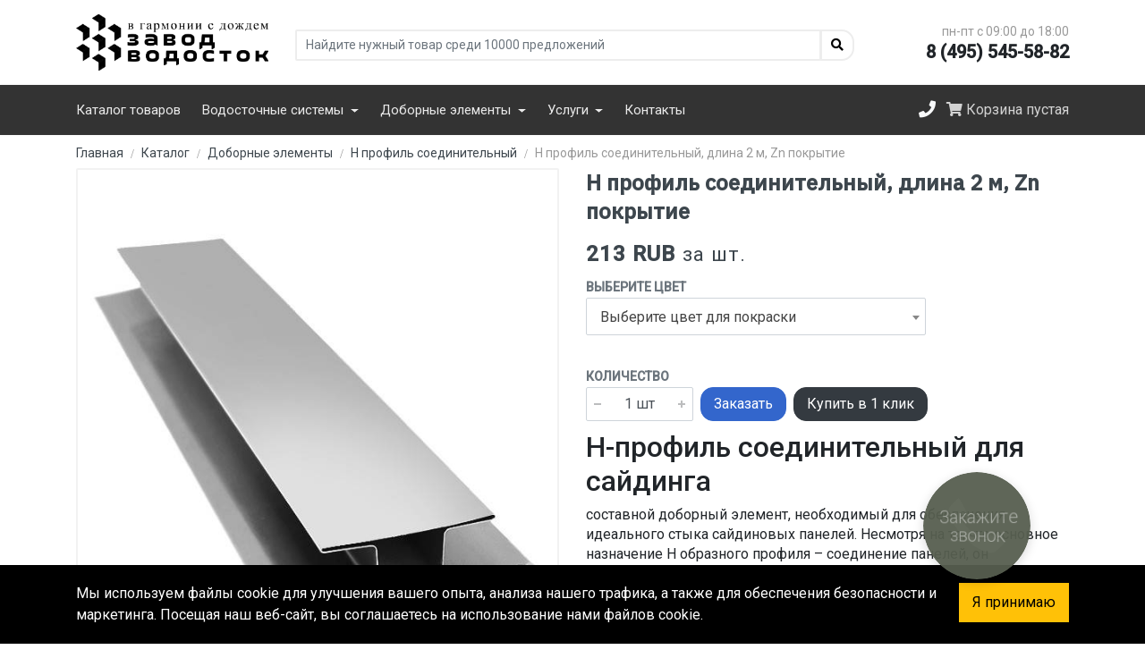

--- FILE ---
content_type: text/html; charset=UTF-8
request_url: https://dobrostok.ru/product/n-profil-soedinitelnyj-dlina-2-m-zn-pokrytie/
body_size: 26541
content:
<!DOCTYPE html>
<html lang="ru">
	<head>
        <!-- Google Tag Manager -->
        <script data-skip-moving="true" defer>(function(w,d,s,l,i){w[l]=w[l]||[];w[l].push({'gtm.start':
        new Date().getTime(),event:'gtm.js'});var f=d.getElementsByTagName(s)[0],
        j=d.createElement(s),dl=l!='dataLayer'?'&l='+l:'';j.async=true;j.src=
        'https://www.googletagmanager.com/gtm.js?id='+i+dl;f.parentNode.insertBefore(j,f);
        })(window,document,'script','dataLayer','GTM-5L5JXTD');</script>
        <!-- End Google Tag Manager -->

		<meta charset="utf-8">
		<meta name="viewport" content="width=device-width, initial-scale=1, shrink-to-fit=no">
		
        <meta http-equiv="Content-Type" content="text/html; charset=UTF-8"/>				<meta name="description" content="Профиль Н-образный и другие виды доборных элементов от завода. Интернет-магазин водосточной системы и доборных элементов. Консультации и помощь в выборе правильного комплекта для вашего дома. Возможность изготовления уникальных изделий. Оцинкованное, полимерное и порошковое покрытие. Несколько производственных цехов в ближайшем Подмосковье. Доставка заказа на ваш объект. Услуги по резке, гибке и покраске металла." />
				<script type="text/javascript" data-skip-moving="true">(function(w, d, n) {var cl = "bx-core";var ht = d.documentElement;var htc = ht ? ht.className : undefined;if (htc === undefined || htc.indexOf(cl) !== -1){return;}var ua = n.userAgent;if (/(iPad;)|(iPhone;)/i.test(ua)){cl += " bx-ios";}else if (/Windows/i.test(ua)){cl += ' bx-win';}else if (/Macintosh/i.test(ua)){cl += " bx-mac";}else if (/Linux/i.test(ua) && !/Android/i.test(ua)){cl += " bx-linux";}else if (/Android/i.test(ua)){cl += " bx-android";}cl += (/(ipad|iphone|android|mobile|touch)/i.test(ua) ? " bx-touch" : " bx-no-touch");cl += w.devicePixelRatio && w.devicePixelRatio >= 2? " bx-retina": " bx-no-retina";var ieVersion = -1;if (/AppleWebKit/.test(ua)){cl += " bx-chrome";}else if (/Opera/.test(ua)){cl += " bx-opera";}else if (/Firefox/.test(ua)){cl += " bx-firefox";}ht.className = htc ? htc + " " + cl : cl;})(window, document, navigator);</script>


<link href="/bitrix/js/ui/design-tokens/dist/ui.design-tokens.min.css?170733526522911" type="text/css"  rel="stylesheet" />
<link href="/bitrix/js/ui/fonts/opensans/ui.font.opensans.min.css?17073342632320" type="text/css"  rel="stylesheet" />
<link href="/bitrix/js/main/popup/dist/main.popup.bundle.min.css?170733426326598" type="text/css"  rel="stylesheet" />
<link href="/bitrix/cache/css/s1/dobrostok/template_67d5741d7f0c019650cb19e4935b2d28/template_67d5741d7f0c019650cb19e4935b2d28_v1.css?1745736258315286" type="text/css"  data-template-style="true" rel="stylesheet" />
		






<link rel="canonical" href="https://dobrostok.ru/product/n-profil-soedinitelnyj-dlina-2-m-zn-pokrytie/">



		        <title>Н профиль соединительный, длина 2 м, Zn покрытие</title>

        <link rel="apple-touch-icon" sizes="180x180" href="/local/templates/dobrostok/assets/favicon/apple-touch-icon.png">
        <link rel="icon" type="image/png" sizes="32x32" href="/local/templates/dobrostok/assets/favicon/favicon-32x32.png">
        <link rel="icon" type="image/png" sizes="48x48" href="/local/templates/dobrostok/assets/favicon/favicon-48x48.png">
        <link rel="icon" type="image/png" sizes="16x16" href="/local/templates/dobrostok/assets/favicon/favicon-16x16.png">
        <link rel="manifest" href="/local/templates/dobrostok/assets/favicon/site.webmanifest">
        <link rel="mask-icon" href="/local/templates/dobrostok/assets/favicon/safari-pinned-tab.svg" color="#5bbad5">
        <meta name="msapplication-TileColor" content="#da532c">
        <meta name="theme-color" content="#ffffff">

        <link rel="preconnect" href="https://fonts.gstatic.com">
        <link href="https://fonts.googleapis.com/css2?family=IBM+Plex+Sans:wght@400;500&family=PT+Sans:wght@400;700&family=Roboto:wght@300;400;500&display=swap" rel="stylesheet" defer>
    
                
               
                                
                                                                                                	</head>
	<body class="main-menu-open">
        <!-- Google Tag Manager (noscript) -->
        <noscript><iframe src="https://www.googletagmanager.com/ns.html?id=GTM-5L5JXTD"
        height="0" width="0" style="display:none;visibility:hidden"></iframe></noscript>
        <!-- End Google Tag Manager (noscript) -->

		<div id="panel">
			        </div>	

        <header class="site__header d-lg-block">
            <div class="site-header">
                <div class="site-header__middle container">
                    <div class="site-header__logo">
                        <a href="/">
                            <img src="/upload/logo.png" class="img-fluid" alt="Завод Водосток">
                        </a>
                    </div>
                    
                    <div class="site-header__search">
                        <form method="GET" action="/product/n-profil-soedinitelnyj-dlina-2-m-zn-pokrytie/">
                            <input type="hidden" name="digiSearch" value="true">

                            <div class="search search--location--header">
                                <div class="search__body">
                                    <div class="input-group">
                                        
                                        <input name="q" value="" type="text" class="form-control" placeholder="Найдите нужный товар среди 10000 предложений">

                                        <div class="input-group-append">
                                            <button type="submit" class="btn btn-outline-secondary">
                                                <i class="fas fa-search"></i>
                                            </button>
                                        </div>
                                        
                                    </div>
                                </div>
                            </div>
                        </form>
                    </div>
                    
                    <div class="site-header__phone">
                        <div class="site-header__phone-title">пн-пт с 09:00 до 18:00</div>
                        <div class="site-header__phone-number">
                            <a href="tel:+74955455882">8 (495) 545-58-82</a>
                        </div>
                    </div>
                </div>
            </div>
        </header>
        
        <nav class="navbar navbar-expand-lg navbar-light">
            <div class="container">
                <button class="navbar-toggler" type="button" data-toggle="collapse" data-target="#navbar-top" aria-controls="navbar-top" aria-expanded="false">
                    <i class="fas fa-bars"></i>
                </button>

                <div class="collapse navbar-collapse" id="navbar-top">
                    <ul class="navbar-nav">
                        <li class="nav-item">
                            <a class="nav-link" href="/catalog/">
                                Каталог товаров
                            </a>
                        </li>

                        <li class="nav-item dropdown">
                            <a class="nav-link dropdown-toggle" href="/catalog/vodostochnaya-sistema/" id="navbarDropdown" role="button" data-toggle="dropdown" aria-haspopup="true" aria-expanded="false">
                                Водосточные системы
                            </a>
                            <div class="dropdown-menu" aria-labelledby="navbarDropdown">
                                                                                                    <a class="dropdown-item" href="/catalog/vodostochnaya-sistema/vodosbornaya-voronka/">
                                        Водосборная воронка                                    </a>
                                                                    <a class="dropdown-item" href="/catalog/vodostochnaya-sistema/truba-vodostochnaya/">
                                        Труба водосточная                                    </a>
                                                                    <a class="dropdown-item" href="/catalog/vodostochnaya-sistema/ugol-zheloba/">
                                        Угол желоба                                    </a>
                                                                    <a class="dropdown-item" href="/catalog/vodostochnaya-sistema/otmet-vodostochnyy/">
                                        Отмет водосточный                                    </a>
                                                                    <a class="dropdown-item" href="/catalog/vodostochnaya-sistema/troynik-vodostoka/">
                                        Тройник водостока                                    </a>
                                                                    <a class="dropdown-item" href="/catalog/vodostochnaya-sistema/kronshteyn-svarnoy/">
                                        Кронштейн сварной                                    </a>
                                                                    <a class="dropdown-item" href="/catalog/vodostochnaya-sistema/kronshteyn-zheloba/">
                                        Кронштейн желоба                                    </a>
                                                                    <a class="dropdown-item" href="/catalog/vodostochnaya-sistema/kreplenie-ankernoe/">
                                        Крепление анкерное                                    </a>
                                                                    <a class="dropdown-item" href="/catalog/vodostochnaya-sistema/kanadka-vodostochnaya/">
                                        Канадка водосточная                                    </a>
                                                                    <a class="dropdown-item" href="/catalog/vodostochnaya-sistema/zaglushka-zheloba/">
                                        Заглушка желоба                                    </a>
                                                                    <a class="dropdown-item" href="/catalog/vodostochnaya-sistema/zhelob-vodostochnyy/">
                                        Желоб водосточный                                    </a>
                                                                    <a class="dropdown-item" href="/catalog/vodostochnaya-sistema/voronka-konusnaya/">
                                        Воронка конусная                                    </a>
                                                                    <a class="dropdown-item" href="/catalog/vodostochnaya-sistema/koleno-vodostoka/">
                                        Колено водостока                                    </a>
                                                                    <a class="dropdown-item" href="/catalog/vodostochnaya-sistema/voronka-slivnaya/">
                                        Воронка сливная                                    </a>
                                                                    <a class="dropdown-item" href="/catalog/vodostochnaya-sistema/koleno-vodostochnoe-gofrirovannoe-gofrokoleno/">
                                        Колено водосточное гофрированное (гофроколено)                                    </a>
                                                            </div>
                        </li>

                        <li class="nav-item dropdown">
                            <a class="nav-link dropdown-toggle" href="/catalog/dobornye-elementy/" id="navbarDropdown" role="button" data-toggle="dropdown" aria-haspopup="true" aria-expanded="false">
                                Доборные элементы
                            </a>
                            <div class="dropdown-menu" aria-labelledby="navbarDropdown">
                                                                                                    <a class="dropdown-item" href="/catalog/dobornye-elementy/ugol-vnutrenniy-slozhnyy/">
                                        Угол внутренний сложный                                    </a>
                                                                    <a class="dropdown-item" href="/catalog/dobornye-elementy/ugol-vneshniy-slozhnyy/">
                                        Угол внешний сложный                                    </a>
                                                                    <a class="dropdown-item" href="/catalog/dobornye-elementy/ugol-vneshniy-metallicheskiy/">
                                        Угол внешний металлический                                    </a>
                                                                    <a class="dropdown-item" href="/catalog/dobornye-elementy/snegozaderzhatel-dlya-krovli/">
                                        Снегозадержатель для кровли                                    </a>
                                                                    <a class="dropdown-item" href="/catalog/dobornye-elementy/planka-stykovochnaya/">
                                        Планка стыковочная                                    </a>
                                                                    <a class="dropdown-item" href="/catalog/dobornye-elementy/planka-primykaniya-nizhnyaya/">
                                        Планка примыкания нижняя                                    </a>
                                                                    <a class="dropdown-item" href="/catalog/dobornye-elementy/planka-primykaniya-verkhnyaya/">
                                        Планка примыкания верхняя                                    </a>
                                                                    <a class="dropdown-item" href="/catalog/dobornye-elementy/planka-okonnaya/">
                                        Планка околооконная                                    </a>
                                                                    <a class="dropdown-item" href="/catalog/dobornye-elementy/planka-nachalnaya/">
                                        Планка начальная                                    </a>
                                                                    <a class="dropdown-item" href="/catalog/dobornye-elementy/planka-zavershayushchaya/">
                                        Планка завершающая                                    </a>
                                                                    <a class="dropdown-item" href="/catalog/dobornye-elementy/planka-endovy/">
                                        Планка ендовы нижняя                                    </a>
                                                                    <a class="dropdown-item" href="/catalog/dobornye-elementy/planka-vetrovaya/">
                                        Планка ветровая                                    </a>
                                                                    <a class="dropdown-item" href="/catalog/dobornye-elementy/otliv-dlya-tsokolya-fundamenta/">
                                        Отлив для цоколя фундамента                                    </a>
                                                                    <a class="dropdown-item" href="/catalog/dobornye-elementy/otliv-dlya-okon/">
                                        Отлив для окон                                    </a>
                                                                    <a class="dropdown-item" href="/catalog/dobornye-elementy/otkos-okonnyy/">
                                        Откос оконный                                    </a>
                                                                    <a class="dropdown-item" href="/catalog/dobornye-elementy/nashchelnik-dlya-sendvich-paneley/">
                                        Нащельник для сэндвич-панелей                                    </a>
                                                                    <a class="dropdown-item" href="/catalog/dobornye-elementy/n-profil-soedinitelnyy/">
                                        Н профиль соединительный                                    </a>
                                                                    <a class="dropdown-item" href="/catalog/dobornye-elementy/konek-kryshi/">
                                        Конек крыши                                    </a>
                                                                    <a class="dropdown-item" href="/catalog/dobornye-elementy/konek-krovli-figurnyy/">
                                        Конек кровли фигурный                                    </a>
                                                                    <a class="dropdown-item" href="/catalog/dobornye-elementy/konek-dlya-sendvich-paneley/">
                                        Конек для сэндвич-панелей                                    </a>
                                                                    <a class="dropdown-item" href="/catalog/dobornye-elementy/kapelnik-dlya-krovli/">
                                        Капельник для кровли                                    </a>
                                                                    <a class="dropdown-item" href="/catalog/dobornye-elementy/endova-verkhnyaya/">
                                        Ендова верхняя                                    </a>
                                                                    <a class="dropdown-item" href="/catalog/dobornye-elementy/dzhi-profil/">
                                        Джи-профиль                                    </a>
                                                                    <a class="dropdown-item" href="/catalog/dobornye-elementy/ugol-vnutrenniy-metallicheskiy/">
                                        Угол внутренний металлический                                    </a>
                                                                    <a class="dropdown-item" href="/catalog/dobornye-elementy/parapetnye-kryshki/">
                                        Парапетные крышки                                    </a>
                                                            </div>
                        </li>

                        <li class="nav-item dropdown">
                            <a class="nav-link dropdown-toggle" href="javascript:void()" id="navbarDropdown" role="button" data-toggle="dropdown" aria-haspopup="true" aria-expanded="false">
                                Услуги
                            </a>
                            <div class="dropdown-menu" aria-labelledby="navbarDropdown">
                                <a class="dropdown-item" href="/poroshkovaya-pokraska/">
                                    Порошковая покраска
                                </a>
                                <a class="dropdown-item" href="/svarka/">
                                    Сварка
                                </a> 
                            </div>
                        </li>

                        <li class="nav-item">
                            <a class="nav-link" href="/kontakty/">
                                Контакты
                            </a>
                        </li>
                    </ul>                
                </div>
 
                <form class="form-inline">
                    <a class="btn btn-outline-light" href="tel:+74955455882">
                        <i class="fa fa-phone"></i>
                    </a> 

                    <button class="btn btn-outline-light mobile-search js-mobile-search">
                        <i class="fa fa-search"></i>
                    </button>

                    
 <div id="mini-cart-container" data-ajax="/local/templates/dobrostok/components/bitrix/sale.basket.basket.line/cart-mini/ajax.php"> 
			<span class="navbar-text navbar-cart__empty">
			<i class="fas fa-shopping-cart"></i> Корзина пустая
		</span>
	
 </div>                 </form>      
            </div>

            <div class="mobile-search-container">
                <form method="GET" action="/product/n-profil-soedinitelnyj-dlina-2-m-zn-pokrytie/">
                    <input type="hidden" name="digiSearch" value="true">

                    <input name="q" type="search" class="form-control" placeholder="Поиск">
                </form>
            </div>
        </nav>
        
                                
                	<div class="breadcrumbs__wrapper">
		<div class="container">
			<div class="row">
				<div class="col-lg-12">
					<nav itemscope itemtype="https://schema.org/BreadcrumbList">
						<ol class="breadcrumb">
							<li class="breadcrumb-item" itemprop="itemListElement" itemscope itemtype="http://schema.org/ListItem">
								<a href="/" itemprop="item">
									<span itemprop="name">
										Главная
									</span>
								</a>
								
								<meta itemprop="position" content="1" />
							</li>

																								<li class="breadcrumb-item" itemprop="itemListElement" itemscope itemtype="http://schema.org/ListItem">
										<a href="/catalog/" itemprop="item">
											<span itemprop="name">
												Каталог											</span>
										</a>
										
										<meta itemprop="position" content="2" />
									</li>
																																<li class="breadcrumb-item" itemprop="itemListElement" itemscope itemtype="http://schema.org/ListItem">
										<a href="/catalog/dobornye-elementy/" itemprop="item">
											<span itemprop="name">
												Доборные элементы											</span>
										</a>
										
										<meta itemprop="position" content="3" />
									</li>
																																<li class="breadcrumb-item" itemprop="itemListElement" itemscope itemtype="http://schema.org/ListItem">
										<a href="/catalog/dobornye-elementy/n-profil-soedinitelnyy/" itemprop="item">
											<span itemprop="name">
												Н профиль соединительный											</span>
										</a>
										
										<meta itemprop="position" content="4" />
									</li>
																																<li class="breadcrumb-item active" aria-current="page" itemprop="itemListElement" itemscope itemtype="http://schema.org/ListItem">
										<span itemprop="name">
											Н профиль соединительный, длина 2 м, Zn покрытие										</span>

										<meta itemprop="position" content="5" />
									</li>
																					
						</ol>
					</nav>
				</div>
			</div>
		</div>
	</div>
  
            
                    
<div class="product" itemscope itemtype="http://schema.org/Product">
	<div class="container">
		<div class="row">
			<div class="col-lg-6">
				<div class="product__image" itemprop="image">
											<img itemprop="image" src="/upload/iblock/d00/bjljew23au3yjlyx1xkg3q3juryin6sb/n_profil_soedinitel_nyy_dlina_2_m_zn_pokrytie_N_profil_soedinitelnyj_otsinkovannyj_ne_okrashennyj_600x600.jpg_a9e6b.jpg" class="img-fluid" alt="Н профиль соединительный, длина 2 м, Zn покрытие" title="Н профиль соединительный, длина 2 м, Zn покрытие">
									</div>

									<div class="row">
						<div class="col-lg-12 product__image-mini-wrapper">
															
								<div class="product__image-mini">
									<a href="/upload/iblock/610/an8yr2vh4zzx3obcomfji3ceb2ctjhq1/n_profil_soedinitel_nyy_dlina_2_m_zn_pokrytie_n_profilj.jpg_7c6e2.jpg" data-fancybox="product">
										<img src="/upload/resize_cache/iblock/610/an8yr2vh4zzx3obcomfji3ceb2ctjhq1/150_150_2/n_profil_soedinitel_nyy_dlina_2_m_zn_pokrytie_n_profilj.jpg_7c6e2.jpg" alt="Н профиль соединительный - чертеж" class="img-fluid">
									</a>
								</div>
													</div>
					</div>
							</div>


			<div class="col-lg-6">
				<div class="product_info">
					<h1 class="product__name" itemprop="name">
						Н профиль соединительный, длина 2 м, Zn покрытие 					</h1>
					<div class="product__sidebar">
													<div class="product__price" itemprop="offers" itemscope itemtype="http://schema.org/Offer">
																	<span itemprop="price" id="price-value">
										213									</span>  
									
									<span itemprop="priceCurrency" content="RUB">RUB</span>

									<small>за шт.</small>

									<link itemprop="availability" href="https://schema.org/InStock" />
															</div>
						
						<form class="product__options">
																								<div class="form-group product__option">
										<label class="product__option-label">Выберите цвет</label>

										<div class="input-radio-color">
											<select class="js-product-change-color product__color-change" name="state">
																									<option selected disabled>Выберите цвет для покраски</option>
																																					<option data-hex="#ddc49a" data-human-color="желтый"   >
														RAL 1014 (Слоновая кость)
													</option>
																									<option data-hex="#59191f" data-human-color="красный"   >
														RAL 3005 (Винно-красный)
													</option>
																									<option data-hex="#792423" data-human-color="красный"   >
														RAL 3011 (Коричнево-красный)
													</option>
																									<option data-hex="#005387" data-human-color="синий"   >
														RAL 5005 (Сигнальный синий)
													</option>
																									<option data-hex="#114232" data-human-color="зелёный"   >
														RAL 6005 (Зелёный мох)
													</option>
																									<option data-hex="#8d4931" data-human-color="коричневый"   >
														RAL 8004 (Медно-коричневый)
													</option>
																									<option data-hex="#442f29" data-human-color="коричневый"   >
														RAL 8017 (Шоколадно-коричневый)
													</option>
																									<option data-hex="#ecece7" data-human-color="белый"   >
														RAL 9003 (Сигнальный белый)
													</option>
																									<option data-hex="#0e0e10" data-human-color="чёрный"   >
														RAL 9005 (Чёрный янтарь)
													</option>
																									<option data-hex="#cdba88" data-human-color="желтый"   >
														RAL 1000 (Зелёно-бежевый)
													</option>
																									<option data-hex="#d0b084" data-human-color="желтый"   >
														RAL 1001 (Бежевый)
													</option>
																									<option data-hex="#d2aa6d" data-human-color="желтый"   >
														RAL 1002 (Песочно-жёлтый)
													</option>
																									<option data-hex="#f9a800" data-human-color="желтый"   >
														RAL 1003 (Сигнальный жёлтый)
													</option>
																									<option data-hex="#e49e22" data-human-color="желтый"   >
														RAL 1004 (Жёлто-золотой)
													</option>
																									<option data-hex="#cb8e1e" data-human-color="желтый"   >
														RAL 1005 (Медово-жёлтый)
													</option>
																									<option data-hex="#e29000" data-human-color="желтый"   >
														RAL 1006 (Кукурузно-жёлтый)
													</option>
																									<option data-hex="#e88c00" data-human-color="желтый"   >
														RAL 1007 (Нарциссово-жёлтый)
													</option>
																									<option data-hex="#af804f" data-human-color="бежевый"   >
														RAL 1011 (Коричнево-бежевый)
													</option>
																									<option data-hex="#ddaf27" data-human-color="желтый"   >
														RAL 1012 (Лимонно-жёлтый)
													</option>
																									<option data-hex="#e3d9c6" data-human-color="желтый"   >
														RAL 1013 (Жемчужно-белый)
													</option>
																									<option data-hex="#e6d2b5" data-human-color="желтый"   >
														RAL 1015 (Светлая слоновая кость)
													</option>
																									<option data-hex="#f1dd38" data-human-color="желтый"   >
														RAL 1016 (Жёлтая сера)
													</option>
																									<option data-hex="#f6a950" data-human-color="желтый"   >
														RAL 1017 (Шафраново-жёлтый)
													</option>
																									<option data-hex="#faca30" data-human-color="желтый"   >
														RAL 1018 (Цинково-жёлтый)
													</option>
																									<option data-hex="#a48f7a" data-human-color="желтый"   >
														RAL 1019 (Серо-бежевый)
													</option>
																									<option data-hex="#a08f65" data-human-color="желтый"   >
														RAL 1020 (Оливково-жёлтый)
													</option>
																									<option data-hex="#f6b600" data-human-color="желтый"   >
														RAL 1021 (Рапсово-жёлтый)
													</option>
																									<option data-hex="#f7b500" data-human-color="желтый"   >
														RAL 1023 (Транспортно-жёлтый)
													</option>
																									<option data-hex="#ba8f4c" data-human-color="желтый"   >
														RAL 1024 (Охра жёлтая)
													</option>
																									<option data-hex="#ffff00" data-human-color="желтый"   >
														RAL 1026 (Люминесцентный жёлтый)
													</option>
																									<option data-hex="#a77f0e" data-human-color="желтый"   >
														RAL 1027 (Карри жёлтый)
													</option>
																									<option data-hex="#ff9b00" data-human-color="желтый"   >
														RAL 1028 (Дынно-жёлтый)
													</option>
																									<option data-hex="#e2a300" data-human-color="желтый"   >
														RAL 1032 (Жёлтый ракитник)
													</option>
																									<option data-hex="#f99a1c" data-human-color="желтый"   >
														RAL 1033 (Георгиново-жёлтый)
													</option>
																									<option data-hex="#eb9c52" data-human-color="желтый"   >
														RAL 1034 (Пастельно-жёлтый)
													</option>
																									<option data-hex="#908370" data-human-color="желтый"   >
														RAL 1035 (Перламутрово-бежевый)
													</option>
																									<option data-hex="#80643f" data-human-color="желтый"   >
														RAL 1036 (Перламутрово-золотой)
													</option>
																									<option data-hex="#f09200" data-human-color="желтый"   >
														RAL 1037 (Солнечно-жёлтый)
													</option>
																									<option data-hex="#da6e00" data-human-color="оранжевый"   >
														RAL 2000 (Жёлто-оранжевый)
													</option>
																									<option data-hex="#ba481b" data-human-color="оранжевый"   >
														RAL 2001 (Красно-оранжевый)
													</option>
																									<option data-hex="#bf3922" data-human-color="оранжевый"   >
														RAL 2002 (Алый)
													</option>
																									<option data-hex="#f67728" data-human-color="оранжевый"   >
														RAL 2003 (Пастельно-оранжевый)
													</option>
																									<option data-hex="#e25303" data-human-color="оранжевый"   >
														RAL 2004 (Оранжевый)
													</option>
																									<option data-hex="#ff4d06" data-human-color="оранжевый"   >
														RAL 2005 (Люминесцентный оранжевый)
													</option>
																									<option data-hex="#ffb200" data-human-color="оранжевый"   >
														RAL 2007 (Люминесцентный ярко-оранжевый)
													</option>
																									<option data-hex="#ed6b21" data-human-color="оранжевый"   >
														RAL 2008 (Ярко-красно-оранжевый)
													</option>
																									<option data-hex="#de5307" data-human-color="оранжевый"   >
														RAL 2009 (Транспортный оранжевый)
													</option>
																									<option data-hex="#d05d28" data-human-color="оранжевый"   >
														RAL 2010 (Сигнальный оранжевый)
													</option>
																									<option data-hex="#e26e0e" data-human-color="оранжевый"   >
														RAL 2011 (Насыщенный оранжевый)
													</option>
																									<option data-hex="#d5654d" data-human-color="оранжевый"   >
														RAL 2012 (Лососёво-оранжевый)
													</option>
																									<option data-hex="#923e25" data-human-color="оранжевый"   >
														RAL 2013 (Перламутрово-оранжевый)
													</option>
																									<option data-hex="#a72920" data-human-color="красный"   >
														RAL 3000 (Огненно-красный)
													</option>
																									<option data-hex="#9b2423" data-human-color="красный"   >
														RAL 3001 (Сигнальный красный)
													</option>
																									<option data-hex="#872321" data-human-color="красный"   >
														RAL 3002 (Карминно-красный)
													</option>
																									<option data-hex="#861a22" data-human-color="красный"   >
														RAL 3003 (Рубиново-красный)
													</option>
																									<option data-hex="#6b1c23" data-human-color="красный"   >
														RAL 3004 (Пурпурно-красный)
													</option>
																									<option data-hex="#3e2022" data-human-color="красный"   >
														RAL 3007 (Чёрно-красный)
													</option>
																									<option data-hex="#6d342d" data-human-color="красный"   >
														RAL 3009 (Оксид красный)
													</option>
																									<option data-hex="#c6846d" data-human-color="красный"   >
														RAL 3012 (Бежево-красный)
													</option>
																									<option data-hex="#972e25" data-human-color="красный"   >
														RAL 3013 (Томатно-красный)
													</option>
																									<option data-hex="#cb7375" data-human-color="красный"   >
														RAL 3014 (Розовый антик)
													</option>
																									<option data-hex="#d8a0a6" data-human-color="красный"   >
														RAL 3015 (Светло-розовый)
													</option>
																									<option data-hex="#a63d2f" data-human-color="красный"   >
														RAL 3016 (Кораллово-красный)
													</option>
																									<option data-hex="#cb555d" data-human-color="красный"   >
														RAL 3017 (Розовый)
													</option>
																									<option data-hex="#c73f4a" data-human-color="красный"   >
														RAL 3018 (Клубнично-красный)
													</option>
																									<option data-hex="#bb1e10" data-human-color="красный"   >
														RAL 3020 (Транспортный красный)
													</option>
																									<option data-hex="#cf6955" data-human-color="красный"   >
														RAL 3022 (Лососёво-красный)
													</option>
																									<option data-hex="#ff2d21" data-human-color="красный"   >
														RAL 3024 (Люминесцентный красный)
													</option>
																									<option data-hex="#ff2a1b" data-human-color="красный"   >
														RAL 3026 (Люминесцентный ярко-красный)
													</option>
																									<option data-hex="#ab273c" data-human-color="красный"   >
														RAL 3027 (Малиново-красный)
													</option>
																									<option data-hex="#cc2c24" data-human-color="красный"   >
														RAL 3028 (Красный)
													</option>
																									<option data-hex="#a63437" data-human-color="красный"   >
														RAL 3031 (Ориент красный)
													</option>
																									<option data-hex="#701d23" data-human-color="красный"   >
														RAL 3032 (Перламутрово-рубиновый)
													</option>
																									<option data-hex="#a53a2d" data-human-color="красный"   >
														RAL 3033 (Перламутрово-розовый)
													</option>
																									<option data-hex="#816183" data-human-color="фиолетовый"   >
														RAL 4001 (Красно-сиреневый)
													</option>
																									<option data-hex="#8d3c4b" data-human-color="фиолетовый"   >
														RAL 4002 (Красно-фиолетовый)
													</option>
																									<option data-hex="#c4618c" data-human-color="фиолетовый"   >
														RAL 4003 (Вересково-фиолетовый)
													</option>
																									<option data-hex="#651e38" data-human-color="фиолетовый"   >
														RAL 4004 (Бордово-фиолетовый)
													</option>
																									<option data-hex="#76689a" data-human-color="фиолетовый"   >
														RAL 4005 (Сине-сиреневый)
													</option>
																									<option data-hex="#903373" data-human-color="фиолетовый"   >
														RAL 4006 (Транспортный пурпурный)
													</option>
																									<option data-hex="#47243c" data-human-color="фиолетовый"   >
														RAL 4007 (Пурпурно-фиолетовый)
													</option>
																									<option data-hex="#844c82" data-human-color="фиолетовый"   >
														RAL 4008 (Сигнальный фиолетовый)
													</option>
																									<option data-hex="#9d8692" data-human-color="фиолетовый"   >
														RAL 4009 (Пастельно-фиолетовый)
													</option>
																									<option data-hex="#bc4077" data-human-color="фиолетовый"   >
														RAL 4010 (Телемагента)
													</option>
																									<option data-hex="#6e6387" data-human-color="фиолетовый"   >
														RAL 4011 (Перламутрово-фиолетовый)
													</option>
																									<option data-hex="#6b6b7f" data-human-color="фиолетовый"   >
														RAL 4012 (Перламутрово-ежевичный)
													</option>
																									<option data-hex="#314f6f" data-human-color="синий"   >
														RAL 5000 (Фиолетово-синий)
													</option>
																									<option data-hex="#0f4c64" data-human-color="синий"   >
														RAL 5001 (Зелёно-синий)
													</option>
																									<option data-hex="#00387b" data-human-color="синий"   >
														RAL 5002 (Ультрамариново-синий)
													</option>
																									<option data-hex="#1f3855" data-human-color="синий"   >
														RAL 5003 (Сапфирово-синий)
													</option>
																									<option data-hex="#191e28" data-human-color="синий"   >
														RAL 5004 (Чёрно-синий)
													</option>
																									<option data-hex="#376b8c" data-human-color="синий"   >
														RAL 5007 (Бриллиантово-синий)
													</option>
																									<option data-hex="#2b3a44" data-human-color="синий"   >
														RAL 5008 (Серо-синий)
													</option>
																									<option data-hex="#225f78" data-human-color="синий"   >
														RAL 5009 (Лазурно-синий)
													</option>
																									<option data-hex="#004f7c" data-human-color="синий"   >
														RAL 5010 (Горечавково-синий)
													</option>
																									<option data-hex="#1a2b3c" data-human-color="синий"   >
														RAL 5011 (Стально-синий)
													</option>
																									<option data-hex="#0089b6" data-human-color="синий"   >
														RAL 5012 (Голубой)
													</option>
																									<option data-hex="#193153" data-human-color="синий"   >
														RAL 5013 (Кобальтово-синий)
													</option>
																									<option data-hex="#637d96" data-human-color="синий"   >
														RAL 5014 (Голубино-синий)
													</option>
																									<option data-hex="#007cb0" data-human-color="синий"   >
														RAL 5015 (Небесно-синий)
													</option>
																									<option data-hex="#005b8c" data-human-color="синий"   >
														RAL 5017 (Транспортный синий)
													</option>
																									<option data-hex="#058b8c" data-human-color="синий"   >
														RAL 5018 (Бирюзово-синий)
													</option>
																									<option data-hex="#005e83" data-human-color="синий"   >
														RAL 5019 (Капри синий)
													</option>
																									<option data-hex="#00414b" data-human-color="синий"   >
														RAL 5020 (Океанская синь)
													</option>
																									<option data-hex="#007577" data-human-color="синий"   >
														RAL 5021 (Водная синь)
													</option>
																									<option data-hex="#222d5a" data-human-color="синий"   >
														RAL 5022 (Ночной синий)
													</option>
																									<option data-hex="#42698c" data-human-color="синий"   >
														RAL 5023 (Отдалённо-синий)
													</option>
																									<option data-hex="#6093ac" data-human-color="синий"   >
														RAL 5024 (Пастельно-синий)
													</option>
																									<option data-hex="#21697c" data-human-color="синий"   >
														RAL 5025 (Перламутровый горечавково-синий)
													</option>
																									<option data-hex="#0f3052" data-human-color="синий"   >
														RAL 5026 (Перламутровый ночной синий)
													</option>
																									<option data-hex="#3c7460" data-human-color="зелёный"   >
														RAL 6000 (Патиново-зелёный)
													</option>
																									<option data-hex="#366735" data-human-color="зелёный"   >
														RAL 6001 (Изумрудно-зелёный)
													</option>
																									<option data-hex="#325928" data-human-color="зелёный"   >
														RAL 6002 (Лиственно-зелёный)
													</option>
																									<option data-hex="#50533c" data-human-color="зелёный"   >
														RAL 6003 (Оливково-зелёный)
													</option>
																									<option data-hex="#024442" data-human-color="зелёный"   >
														RAL 6004 (Сине-зелёный)
													</option>
																									<option data-hex="#3c392e" data-human-color="зелёный"   >
														RAL 6006 (Серо-оливковый)
													</option>
																									<option data-hex="#2c3222" data-human-color="зелёный"   >
														RAL 6007 (Бутылочно-зелёный)
													</option>
																									<option data-hex="#37342a" data-human-color="зелёный"   >
														RAL 6008 (Коричнево-зелёный)
													</option>
																									<option data-hex="#27352a" data-human-color="зелёный"   >
														RAL 6009 (Пихтовый зелёный)
													</option>
																									<option data-hex="#4d6f39" data-human-color="зелёный"   >
														RAL 6010 (Травяной зелёный)
													</option>
																									<option data-hex="#6c7c59" data-human-color="зелёный"   >
														RAL 6011 (Резедово-зелёный)
													</option>
																									<option data-hex="#303d3a" data-human-color="зелёный"   >
														RAL 6012 (Чёрно-зелёный)
													</option>
																									<option data-hex="#7d765a" data-human-color="зелёный"   >
														RAL 6013 (Тростниково-зелёный)
													</option>
																									<option data-hex="#474135" data-human-color="зелёный"   >
														RAL 6014 (Жёлто-оливковый)
													</option>
																									<option data-hex="#3d3d36" data-human-color="зелёный"   >
														RAL 6015 (Чёрно-оливковый)
													</option>
																									<option data-hex="#00694c" data-human-color="зелёный"   >
														RAL 6016 (Бирюзово-зелёный)
													</option>
																									<option data-hex="#587f40" data-human-color="зелёный"   >
														RAL 6017 (Майский зелёный)
													</option>
																									<option data-hex="#61993b" data-human-color="зелёный"   >
														RAL 6018 (Желто-зелёный)
													</option>
																									<option data-hex="#b9ceac" data-human-color="зелёный"   >
														RAL 6019 (Пастельный зелёный)
													</option>
																									<option data-hex="#37422f" data-human-color="зелёный"   >
														RAL 6020 (Хромовый зелёный)
													</option>
																									<option data-hex="#8a9977" data-human-color="зелёный"   >
														RAL 6021 (Бледно-зелёный)
													</option>
																									<option data-hex="#3a3327" data-human-color="зелёный"   >
														RAL 6022 (Коричнево-оливковый)
													</option>
																									<option data-hex="#008351" data-human-color="зелёный"   >
														RAL 6024 (Транспортный зелёный)
													</option>
																									<option data-hex="#5e6e3b" data-human-color="зелёный"   >
														RAL 6025 (Папоротниково-зелёный)
													</option>
																									<option data-hex="#005f4e" data-human-color="зелёный"   >
														RAL 6026 (Опаловый зелёный)
													</option>
																									<option data-hex="#7ebab5" data-human-color="зелёный"   >
														RAL 6027 (Светло-зелёный)
													</option>
																									<option data-hex="#315442" data-human-color="зелёный"   >
														RAL 6028 (Сосновый зелёный)
													</option>
																									<option data-hex="#006f3d" data-human-color="зелёный"   >
														RAL 6029 (Мятно-зелёный)
													</option>
																									<option data-hex="#237f52" data-human-color="зелёный"   >
														RAL 6032 (Сигнальный зелёный)
													</option>
																									<option data-hex="#46877f" data-human-color="зелёный"   >
														RAL 6033 (Мятно-бирюзовый)
													</option>
																									<option data-hex="#7aacac" data-human-color="зелёный"   >
														RAL 6034 (Пастельно-бирюзовый)
													</option>
																									<option data-hex="#194d25" data-human-color="зелёный"   >
														RAL 6035 (Перламутрово-зелёный)
													</option>
																									<option data-hex="#04574b" data-human-color="зелёный"   >
														RAL 6036 (Перламутровый опаловый зелёный)
													</option>
																									<option data-hex="#008b29" data-human-color="зелёный"   >
														RAL 6037 (Зелёный)
													</option>
																									<option data-hex="#00b51a" data-human-color="зелёный"   >
														RAL 6038 (Люминесцентный зелёный)
													</option>
																									<option data-hex="#7a888e" data-human-color="серый"   >
														RAL 7000 (Серая белка)
													</option>
																									<option data-hex="#8c969d" data-human-color="серый"   >
														RAL 7001 (Серебристо-серый)
													</option>
																									<option data-hex="#817863" data-human-color="серый"   >
														RAL 7002 (Оливково-серый)
													</option>
																									<option data-hex="#7a7669" data-human-color="серый"   >
														RAL 7003 (Серый мох)
													</option>
																									<option data-hex="#9b9b9b" data-human-color="серый"   >
														RAL 7004 (Сигнальный серый)
													</option>
																									<option data-hex="#6c6e6b" data-human-color="серый"   >
														RAL 7005 (Мышино-серый)
													</option>
																									<option data-hex="#766a5e" data-human-color="серый"   >
														RAL 7006 (Бежево-серый)
													</option>
																									<option data-hex="#745e3d" data-human-color="серый"   >
														RAL 7008 (Серое хаки)
													</option>
																									<option data-hex="#5d6058" data-human-color="серый"   >
														RAL 7009 (Зелёно-серый)
													</option>
																									<option data-hex="#585c56" data-human-color="серый"   >
														RAL 7010 (Брезентово-серый)
													</option>
																									<option data-hex="#52595d" data-human-color="серый"   >
														RAL 7011 (Железно-серый)
													</option>
																									<option data-hex="#575d5e" data-human-color="серый"   >
														RAL 7012 (Базальтово-серый)
													</option>
																									<option data-hex="#575044" data-human-color="серый"   >
														RAL 7013 (Коричнево-серый)
													</option>
																									<option data-hex="#4f5358" data-human-color="серый"   >
														RAL 7015 (Сланцево-серый)
													</option>
																									<option data-hex="#383e42" data-human-color="серый"   >
														RAL 7016 (Антрацитово-серый)
													</option>
																									<option data-hex="#2f3234" data-human-color="серый"   >
														RAL 7021 (Чёрно-серый)
													</option>
																									<option data-hex="#4c4a44" data-human-color="серый"   >
														RAL 7022 (Серая умбра)
													</option>
																									<option data-hex="#808076" data-human-color="серый"   >
														RAL 7023 (Серый бетон)
													</option>
																									<option data-hex="#45494e" data-human-color="серый"   >
														RAL 7024 (Графитовый серый)
													</option>
																									<option data-hex="#374345" data-human-color="серый"   >
														RAL 7026 (Гранитный серый)
													</option>
																									<option data-hex="#928e85" data-human-color="серый"   >
														RAL 7030 (Каменно-серый)
													</option>
																									<option data-hex="#5b686d" data-human-color="серый"   >
														RAL 7031 (Сине-серый)
													</option>
																									<option data-hex="#b5b0a1" data-human-color="серый"   >
														RAL 7032 (Галечный серый)
													</option>
																									<option data-hex="#7f8274" data-human-color="серый"   >
														RAL 7033 (Цементно-серый)
													</option>
																									<option data-hex="#92886f" data-human-color="серый"   >
														RAL 7034 (Жёлто-серый)
													</option>
																									<option data-hex="#c5c7c4" data-human-color="серый"   >
														RAL 7035 (Светло-серый)
													</option>
																									<option data-hex="#979392" data-human-color="серый"   >
														RAL 7036 (Платиново-серый)
													</option>
																									<option data-hex="#7a7b7a" data-human-color="серый"   >
														RAL 7037 (Пыльно-серый)
													</option>
																									<option data-hex="#b0b0a9" data-human-color="серый"   >
														RAL 7038 (Агатовый серый)
													</option>
																									<option data-hex="#6b665e" data-human-color="серый"   >
														RAL 7039 (Кварцевый серый)
													</option>
																									<option data-hex="#989ea1" data-human-color="серый"   >
														RAL 7040 (Серое окно)
													</option>
																									<option data-hex="#8e9291" data-human-color="серый"   >
														RAL 7042 (Транспортный серый A)
													</option>
																									<option data-hex="#4f5250" data-human-color="серый"   >
														RAL 7043 (Транспортный серый B)
													</option>
																									<option data-hex="#b7b3a8" data-human-color="серый"   >
														RAL 7044 (Серый шёлк)
													</option>
																									<option data-hex="#8d9295" data-human-color="серый"   >
														RAL 7045 (Телегрей 1)
													</option>
																									<option data-hex="#7f868a" data-human-color="серый"   >
														RAL 7046 (Телегрей 2)
													</option>
																									<option data-hex="#c8c8c7" data-human-color="серый"   >
														RAL 7047 (Телегрей 4)
													</option>
																									<option data-hex="#817b73" data-human-color="серый"   >
														RAL 7048 (Перламутровый мышино-серый)
													</option>
																									<option data-hex="#89693e" data-human-color="коричневый"   >
														RAL 8000 (Зелёно-коричневый)
													</option>
																									<option data-hex="#9d622b" data-human-color="коричневый"   >
														RAL 8001 (Охра коричневая)
													</option>
																									<option data-hex="#794d3e" data-human-color="коричневый"   >
														RAL 8002 (Сигнальный коричневый)
													</option>
																									<option data-hex="#7e4b26" data-human-color="коричневый"   >
														RAL 8003 (Глиняный коричневый)
													</option>
																									<option data-hex="#70452a" data-human-color="коричневый"   >
														RAL 8007 (Олень коричневый)
													</option>
																									<option data-hex="#724a25" data-human-color="коричневый"   >
														RAL 8008 (Оливково-коричневый)
													</option>
																									<option data-hex="#5a3826" data-human-color="коричневый"   >
														RAL 8011 (Орехово-коричневый)
													</option>
																									<option data-hex="#66332b" data-human-color="коричневый"   >
														RAL 8012 (Красно-коричневый)
													</option>
																									<option data-hex="#4a3526" data-human-color="коричневый"   >
														RAL 8014 (Сепия коричневый)
													</option>
																									<option data-hex="#5e2f26" data-human-color="коричневый"   >
														RAL 8015 (Каштаново-коричневый)
													</option>
																									<option data-hex="#4c2b20" data-human-color="коричневый"   >
														RAL 8016 (Махагон коричневый)
													</option>
																									<option data-hex="#3d3635" data-human-color="коричневый"   >
														RAL 8019 (Серо-коричневый)
													</option>
																									<option data-hex="#1a1718" data-human-color="коричневый"   >
														RAL 8022 (Чёрно-коричневый)
													</option>
																									<option data-hex="#a45729" data-human-color="коричневый"   >
														RAL 8023 (Оранжево-коричневый)
													</option>
																									<option data-hex="#795038" data-human-color="коричневый"   >
														RAL 8024 (Бежево-коричневый)
													</option>
																									<option data-hex="#755847" data-human-color="коричневый"   >
														RAL 8025 (Бледно-коричневый)
													</option>
																									<option data-hex="#513a2a" data-human-color="коричневый"   >
														RAL 8028 (Терракотовый)
													</option>
																									<option data-hex="#7f4031" data-human-color="коричневый"   >
														RAL 8029 (Перламутровый медный)
													</option>
																									<option data-hex="#e9e0d2" data-human-color="белый"   >
														RAL 9001 (Кремово-белый)
													</option>
																									<option data-hex="#d7d5cb" data-human-color="серый"   >
														RAL 9002 (Светло-серый)
													</option>
																									<option data-hex="#2b2b2c" data-human-color="чёрный"   >
														RAL 9004 (Сигнальный чёрный)
													</option>
																									<option data-hex="#a1a1a0" data-human-color="серый"   >
														RAL 9006 (Бело-алюминиевый)
													</option>
																									<option data-hex="#878581" data-human-color="серый"   >
														RAL 9007 (Тёмно-алюминиевый)
													</option>
																									<option data-hex="#f1ece1" data-human-color="белый"   >
														RAL 9010 (Белый)
													</option>
																									<option data-hex="#27292b" data-human-color="чёрный"   >
														RAL 9011 (Графитно-чёрный)
													</option>
																									<option data-hex="#f1f0ea" data-human-color="белый"   >
														RAL 9016 (Транспортный белый)
													</option>
																									<option data-hex="#2a292a" data-human-color="чёрный"   >
														RAL 9017 (Транспортный чёрный)
													</option>
																									<option data-hex="#c8cbc4" data-human-color="белый"   >
														RAL 9018 (Папирусно-белый)
													</option>
																									<option data-hex="#858583" data-human-color="серый"   >
														RAL 9022 (Перламутровый светло-серый)
													</option>
																									<option data-hex="#797b7a" data-human-color="серый"   >
														RAL 9023 (Перламутровый тёмно-серый)
													</option>
																									<option data-hex="#37422f" data-human-color="зелёный"   >
														RR 11 (Ёлочно-зелёный)
													</option>
																									<option data-hex="#e9e0d2" data-human-color="белый"   >
														RR 20 (Белый)
													</option>
																									<option data-hex="#989ea1" data-human-color="серый"   >
														RR 21 (Светло-серый)
													</option>
																									<option data-hex="#8e9291" data-human-color="серый"   >
														RR 22 (Серый)
													</option>
																									<option data-hex="#45494e" data-human-color="серый"   >
														RR 23 (Тёмно-серый)
													</option>
																									<option data-hex="#d2aa6d" data-human-color="жёлтый"   >
														RR 24 (Светло-жёлтый)
													</option>
																									<option data-hex="#f6a950" data-human-color="жёлтый"   >
														RR 26 (Жёлтый)
													</option>
																									<option data-hex="#6d342d" data-human-color="красный"   >
														RR 29 (Красный)
													</option>
																									<option data-hex="#e6d2b5" data-human-color="коричневый"   >
														RR 30 (Светло-коричневый)
													</option>
																									<option data-hex="#755847" data-human-color="коричневый"   >
														RR 31 (Коричневый)
													</option>
																									<option data-hex="#3d3635" data-human-color="коричневый"   >
														RR 32 (Тёмно-коричневый)
													</option>
																									<option data-hex="#0e0e10" data-human-color="чёрный"   >
														RR 33 (Чёрный)
													</option>
																									<option data-hex="#6093ac" data-human-color="синий"   >
														RR 34 (Светло-синий)
													</option>
																									<option data-hex="#0f4c64" data-human-color="синий"   >
														RR 35 (Синий)
													</option>
																									<option data-hex="#8a9977" data-human-color="зелёный"   >
														RR 36 (Светло-зелёный)
													</option>
																									<option data-hex="#325928" data-human-color="зелёный"   >
														RR 37 (Зелёный)
													</option>
																									<option data-hex="#a1a1a0" data-human-color="серебряный металлик"   >
														RR 40 (Серебряный металлик)
													</option>
																									<option data-hex="#878581" data-human-color="серебряный металлик"   >
														RR 41 (Тёмно-серебряный металлик)
													</option>
																									<option data-hex="#908370" data-human-color="золотой металлик"   >
														RR 42 (Золотой металлик)
													</option>
																									<option data-hex="#7f4031" data-human-color="медный металлик"   >
														RR 43 (Медный металлик)
													</option>
																									<option data-hex="#21697c" data-human-color="голубой металлик"   >
														RR 44 (Голубой металлик)
													</option>
																									<option data-hex="#797b7a" data-human-color="серебряный металлик"   >
														RR 45 (Графитовый металлик)
													</option>
																									<option data-hex="#8d4931" data-human-color="коричневый"   >
														RR 750 (Терракотовый)
													</option>
																									<option data-hex="" data-human-color=""   >
														Printech Naive (Тёмное дерево)
													</option>
																									<option data-hex="" data-human-color=""   >
														Printech Fine Stone (Натуральный камень)
													</option>
																									<option data-hex="" data-human-color=""   >
														Printech Red Brick (Красный кирпич)
													</option>
																									<option data-hex="" data-human-color=""   >
														Printech Log (Светлое дерево)
													</option>
																									<option data-hex="#bac4c8" data-human-color="цинк"   >
														цинк (цинк)
													</option>
																									<option data-hex="" data-human-color="Все цвета"   >
														Все цвета (Все цвета)
													</option>
																							</select>
										</div>
									</div>
															
							
							
							
							<br/>

							<div class="form-group product__option">
								<label class="product__option-label" for="product-quantity">Количество</label>
								
								<div class="product__actions">
									<div class="product__actions-item detail-btn__quantity">
										<div class="input-number product__quantity">
											<input id="product-quantity" class="input-number__input form-control form-control-lg js-count-input" type="text" value="1">
											<div class="input-number__add js-product-plus"></div>
											<div class="input-number__sub js-product-minus"></div>
										</div>
									</div>

									<div class="product__actions-item detail-btn__add-to-cart">
										<a type="button" class="btn btn-primary btn-lg btn__add-to-cart js-add-to-basket">
											<span class="hidden">Купить</span>
											</a>
									</div>

									<div class="product__actions-item detail-btn__buy-one-click">
										<a 
											type="button" 
											class="btn btn-dark btn-lg" 
											data-toggle="modal" 
											data-target="#buy-one-click"
											data-name="Н профиль соединительный, длина 2 м, Zn покрытие" 
											data-preview="/upload/iblock/d00/bjljew23au3yjlyx1xkg3q3juryin6sb/n_profil_soedinitel_nyy_dlina_2_m_zn_pokrytie_N_profil_soedinitelnyj_otsinkovannyj_ne_okrashennyj_600x600.jpg_a9e6b.jpg" 
											data-color=""
										>
											Купить в 1 клик
										</a>
									</div>
								</div>
							</div>
						</form>                               
					</div>


					<div class="product__description" itemprop="description">
													<h2>Н-профиль соединительный для сайдинга</h2><p>составной доборный элемент, необходимый для обеспечения идеального стыка сайдиновых панелей. Несмотря на то, что основное назначение H образного профиля – соединение панелей, он используется и как элемент дизайна. Поэтому с эстетической точки зрения важным параметром является правильно выдержанная геометрия элементов фасада и внимательный подбор тона для создания гармоничного экстерьера.</p>											</div>

					<ul class="product__meta">
													<li class="product__meta-availability">
								Наличие (Самовывоз/Доставка): <span class="text-success">29-01-2026</span>
							</li>
						
						<li>
							Бренд: <a href="/rekvizity-zavoda/" itemprop="brand" itemscope itemtype="https://schema.org/Brand">Завод Водосток</a>
						</li>
					</ul>
				</div>
			</div>
		</div>  

		<br>
		
		<div class="row">
			<div class="col-lg-12">
				<div class="tab-content product-tabs__content" id="myTabContent">
					<div class="tab-pane fade show active" id="home" role="tabpanel" aria-labelledby="home-tab">
													<p><h3>Н-образный профиль нашего производства</h3> <p>Этот профиль является более сложным элементом, чем стыковочная планка для сайдинга. Это планка для прочного технологичного соединения.<br /> Устанавливается такая деталь как вертикально (в большинстве вариантов), так и горизонтально, в зависимости от конструкции здания и требований проекта.<br /> Предлагаем как стандартный стыковочный Н-профиль, так и уникальный соединительный профиль по вашим чертежам.<br /> Производим H-планки и другие доборные элементы из металла с нанесением порошкового покрытия любого цвета таблицы RAL.<br /> Похожее изделие нашего завода —простая соединительная планка.</p> </p>
							<br/><br/>
						
						<div class="spec">
							<div class="spec__header">
								Характеристики н профиль соединительный, длина 2 м, Zn покрытие							</div>

							<div class="spec__section">
								<div class="spec__section-title">Основные</div>

								
																	<div class="spec__row" itemprop="additionalProperty" itemscope itemtype="https://schema.org/PropertyValue">
																					
											<div class="spec__name">
												<span itemprop="name">Срок изготовления</span>,
												<span itemprop="unitText"> дней</span>
											</div>
										
										<div class="spec__value" itemprop="value">
											4-5										</div>
									</div>
																	<div class="spec__row" itemprop="additionalProperty" itemscope itemtype="https://schema.org/PropertyValue">
																					<div class="spec__name" itemprop="name">Предназначение</div>
										
										<div class="spec__value" itemprop="value">
											обеспечевает идеального стыка сайдиновых панелей										</div>
									</div>
																	<div class="spec__row" itemprop="additionalProperty" itemscope itemtype="https://schema.org/PropertyValue">
																					<div class="spec__name" itemprop="name">Покрытие</div>
										
										<div class="spec__value" itemprop="value">
											Zn										</div>
									</div>
																	<div class="spec__row" itemprop="additionalProperty" itemscope itemtype="https://schema.org/PropertyValue">
																					
											<div class="spec__name">
												<span itemprop="name">Длина</span>,
												<span itemprop="unitText"> м</span>
											</div>
										
										<div class="spec__value" itemprop="value">
											2										</div>
									</div>
																	<div class="spec__row" itemprop="additionalProperty" itemscope itemtype="https://schema.org/PropertyValue">
																					
											<div class="spec__name">
												<span itemprop="name">Толщина</span>,
												<span itemprop="unitText"> мм</span>
											</div>
										
										<div class="spec__value" itemprop="value">
											0.4										</div>
									</div>
																	<div class="spec__row" itemprop="additionalProperty" itemscope itemtype="https://schema.org/PropertyValue">
																					<div class="spec__name" itemprop="name">Материал</div>
										
										<div class="spec__value" itemprop="value">
											Оцинкованная сталь										</div>
									</div>
																	<div class="spec__row" itemprop="additionalProperty" itemscope itemtype="https://schema.org/PropertyValue">
																					
											<div class="spec__name">
												<span itemprop="name">Развертка</span>,
												<span itemprop="unitText"> м</span>
											</div>
										
										<div class="spec__value" itemprop="value">
											0,23										</div>
									</div>
																	<div class="spec__row" itemprop="additionalProperty" itemscope itemtype="https://schema.org/PropertyValue">
																					<div class="spec__name" itemprop="name">Тип товара</div>
										
										<div class="spec__value" itemprop="value">
											Н профиль соединительный										</div>
									</div>
																	<div class="spec__row" itemprop="additionalProperty" itemscope itemtype="https://schema.org/PropertyValue">
																					<div class="spec__name" itemprop="name">Подходит для фасада</div>
										
										<div class="spec__value" itemprop="value">
											Да										</div>
									</div>
																	<div class="spec__row" itemprop="additionalProperty" itemscope itemtype="https://schema.org/PropertyValue">
																					<div class="spec__name" itemprop="name">Подходит для сайдинга</div>
										
										<div class="spec__value" itemprop="value">
											Да										</div>
									</div>
																	<div class="spec__row" itemprop="additionalProperty" itemscope itemtype="https://schema.org/PropertyValue">
																					<div class="spec__name" itemprop="name">Подходит для сайдинга металлического</div>
										
										<div class="spec__value" itemprop="value">
											Да										</div>
									</div>
															</div>
						</div>
					</div>

					<div class="tab-pane fade " id="profile" role="tabpanel" aria-labelledby="profile-tab">
						
					</div>
				</div>
			</div>
		</div>
	</div>

	<span class="hidden" metall-db metall-db-id="1007489">
</div>

	<div class="related-product">
		<div class="container">
			<div class="row">
				<div class="col-md-12">
					<div class="block-header">
						<div class="block-header__title">
															Похожие товары													</div>

						<div class="block-header__divider"></div>

						<div class="block-header__arrows-list">
							<button class="block-header__arrow block-header__arrow--left" type="button">
								<i class="fas fa-chevron-left"></i>
							</button>
							<button class="block-header__arrow block-header__arrow--right" type="button">
								<i class="fas fa-chevron-right"></i>
							</button>
						</div>
					</div>
				</div>
			</div>
			
			<div class="row">
				<div class="col-md-12">
					<div class="js-related-product-carousel owl-carousel owl-theme">
													<div class="item">
								<div class="product-card product-card--mini product-card--hidden-actions">
																	
									<div class="product-card__image product-image">
										<a href="/product/n-profil-soedinitelnyj-dlina-1-25-m-zn-pokrytie/" class="product-image__body" style="background-image:url(/upload/iblock/0b5/sjlbm6n1z6h54jnhcva5hvnpjao4bckv/n_profil_soedinitel_nyy_dlina_1_25_m_zn_pokrytie_N_profil_soedinitelnyj_otsinkovannyj_ne_okrashennyj_600x600.jpg_0c006.jpg);min-height:150px;display: block;background-repeat: no-repeat;background-size: contain;background-position: center;"></a>
									</div>

									<div class="product-card__info">
										<div class="product-card__name">
											<a href="/product/n-profil-soedinitelnyj-dlina-1-25-m-zn-pokrytie/">
												Н профиль соединительный, длина 1.25 м, Zn покрытие											</a>
										</div>
									</div>
									<div class="product-card__actions">
																					<div class="product-card__prices">
												133.00 ₽ за шт.
											</div>
										
										<div class="product-card__buttons">
											<button 
												class="btn btn-dark btn-block btn-sm js-add-to-cart-list btn__add-to-cart"
												data-id="5116"
												data-toggle="modal" 
												data-target="#modal-add-to-cart"
											>
												<i class="fas fa-shopping-cart"></i> 

												<span class="hidden">Купить</span>
											</button> 
										</div>					
									</div>
								</div>                    
							</div>	
													<div class="item">
								<div class="product-card product-card--mini product-card--hidden-actions">
																	
									<div class="product-card__image product-image">
										<a href="/product/parapetnaya-kryshka-2500-kh-0-5-mm-iz-otsinkovannoy-stali-s-polimernym-pokrytiem-poliester/" class="product-image__body" style="background-image:url(/upload/iblock/ac5/7hfdbbzywczib9vq72qvx6nb50bclcvr/parapetnaya_kryshka_2500_h_0_5_mm_iz_ocinkovannoy_stali_s_polimernym_pokrytiem_poliester_136030.jpg_36350.jpg);min-height:150px;display: block;background-repeat: no-repeat;background-size: contain;background-position: center;"></a>
									</div>

									<div class="product-card__info">
										<div class="product-card__name">
											<a href="/product/parapetnaya-kryshka-2500-kh-0-5-mm-iz-otsinkovannoy-stali-s-polimernym-pokrytiem-poliester/">
												Парапетная крышка 2500 х 0,5 мм из оцинкованной стали с полимерным покрытием полиэстер											</a>
										</div>
									</div>
									<div class="product-card__actions">
																					<div class="product-card__prices">
												667.00 ₽ за шт.
											</div>
										
										<div class="product-card__buttons">
											<button 
												class="btn btn-dark btn-block btn-sm js-add-to-cart-list btn__add-to-cart"
												data-id="6972"
												data-toggle="modal" 
												data-target="#modal-add-to-cart"
											>
												<i class="fas fa-shopping-cart"></i> 

												<span class="hidden">Купить</span>
											</button> 
										</div>					
									</div>
								</div>                    
							</div>	
													<div class="item">
								<div class="product-card product-card--mini product-card--hidden-actions">
																	
									<div class="product-card__image product-image">
										<a href="/product/planka-primykaniya-nizhnyaya-dlina-3-m-poroshkovoe-pokrytie-vse-ostalnye-czveta-kataloga-ral-krome-metallizirovannyh-i-fluoresczentnyh/" class="product-image__body" style="background-image:url(/upload/iblock/c35/ag3aa4w3mmflguid0ohh87mc1hygb12q/planka_primykaniya_nizhnyaya_dlina_3_m_poroshkovoe_pokrytie_vse_ostal_nye_cveta_kataloga_ral_krome_metallizirovannyh_i_fluorescentnyh_planka_karniznaya_600x600.jpg_86851.jpg);min-height:150px;display: block;background-repeat: no-repeat;background-size: contain;background-position: center;"></a>
									</div>

									<div class="product-card__info">
										<div class="product-card__name">
											<a href="/product/planka-primykaniya-nizhnyaya-dlina-3-m-poroshkovoe-pokrytie-vse-ostalnye-czveta-kataloga-ral-krome-metallizirovannyh-i-fluoresczentnyh/">
												Планка примыкания нижняя, длина 3 м, Порошковое покрытие, все остальные цвета каталога RAL, кроме металлизированных и флуоресцентных											</a>
										</div>
									</div>
									<div class="product-card__actions">
																					<div class="product-card__prices">
												857.00 ₽ за шт.
											</div>
										
										<div class="product-card__buttons">
											<button 
												class="btn btn-dark btn-block btn-sm js-add-to-cart-list btn__add-to-cart"
												data-id="4199"
												data-toggle="modal" 
												data-target="#modal-add-to-cart"
											>
												<i class="fas fa-shopping-cart"></i> 

												<span class="hidden">Купить</span>
											</button> 
										</div>					
									</div>
								</div>                    
							</div>	
													<div class="item">
								<div class="product-card product-card--mini product-card--hidden-actions">
																	
									<div class="product-card__image product-image">
										<a href="/product/ugol-vnutrennij-slozhnyj-3m-poroshkovoe-pokrytie-ral-8017-shokoladno-korichnevyj/" class="product-image__body" style="background-image:url(/upload/iblock/3a6/ru60ry079r6nzq8if8jxoercasfv7f2k/ugol_vnutrenniy_slozhnyy_3m_poroshkovoe_pokrytie_ral_8017_shokoladno_korichnevyy_Ugol_vnutrennij_slozhnyj_8017_shokoladno_korichnevyj_600x600.jpg_ac25a.jpg);min-height:150px;display: block;background-repeat: no-repeat;background-size: contain;background-position: center;"></a>
									</div>

									<div class="product-card__info">
										<div class="product-card__name">
											<a href="/product/ugol-vnutrennij-slozhnyj-3m-poroshkovoe-pokrytie-ral-8017-shokoladno-korichnevyj/">
												Угол внутренний сложный, 3м, Порошковое покрытие, RAL 8017 (Шоколадно-коричневый)											</a>
										</div>
									</div>
									<div class="product-card__actions">
																					<div class="product-card__prices">
												495.00 ₽ за шт.
											</div>
										
										<div class="product-card__buttons">
											<button 
												class="btn btn-dark btn-block btn-sm js-add-to-cart-list btn__add-to-cart"
												data-id="598"
												data-toggle="modal" 
												data-target="#modal-add-to-cart"
											>
												<i class="fas fa-shopping-cart"></i> 

												<span class="hidden">Купить</span>
											</button> 
										</div>					
									</div>
								</div>                    
							</div>	
													<div class="item">
								<div class="product-card product-card--mini product-card--hidden-actions">
																	
									<div class="product-card__image product-image">
										<a href="/product/planka-zavershayushhaya-dlina-2-5-m-poroshkovoe-pokrytie-ral-9010-belyj/" class="product-image__body" style="background-image:url(/upload/iblock/713/uv7uv0hxvkl3v0nizjesf73anumbfxwr/planka_zavershayuschaya_dlina_2_5_m_poroshkovoe_pokrytie_ral_9010_belyy_Planka_zavershayushhaya_9010_belyj_600x600.jpg_f1bb4.jpg);min-height:150px;display: block;background-repeat: no-repeat;background-size: contain;background-position: center;"></a>
									</div>

									<div class="product-card__info">
										<div class="product-card__name">
											<a href="/product/planka-zavershayushhaya-dlina-2-5-m-poroshkovoe-pokrytie-ral-9010-belyj/">
												Планка завершающая, длина 2.5 м, Порошковое покрытие, RAL 9010 (Белый)											</a>
										</div>
									</div>
									<div class="product-card__actions">
																					<div class="product-card__prices">
												189.00 ₽ за шт.
											</div>
										
										<div class="product-card__buttons">
											<button 
												class="btn btn-dark btn-block btn-sm js-add-to-cart-list btn__add-to-cart"
												data-id="4573"
												data-toggle="modal" 
												data-target="#modal-add-to-cart"
											>
												<i class="fas fa-shopping-cart"></i> 

												<span class="hidden">Купить</span>
											</button> 
										</div>					
									</div>
								</div>                    
							</div>	
													<div class="item">
								<div class="product-card product-card--mini product-card--hidden-actions">
																	
									<div class="product-card__image product-image">
										<a href="/product/kapelnik-dlya-krovli-dlina-2-m-polimernoe-pokrytie-ral-9003-signalnyj-belyj/" class="product-image__body" style="background-image:url(/upload/iblock/22e/iyxxlazll83xixzarri4m0375q07sm33/kapel_nik_dlya_krovli_dlina_2_m_polimernoe_pokrytie_ral_9003_signal_nyy_belyy_Kapelnik_9003_signalnyj_belyj_600x600.jpg_ebb39.jpg);min-height:150px;display: block;background-repeat: no-repeat;background-size: contain;background-position: center;"></a>
									</div>

									<div class="product-card__info">
										<div class="product-card__name">
											<a href="/product/kapelnik-dlya-krovli-dlina-2-m-polimernoe-pokrytie-ral-9003-signalnyj-belyj/">
												Капельник для кровли, длина 2 м, Полимерное покрытие, RAL 9003 (Сигнальный белый)											</a>
										</div>
									</div>
									<div class="product-card__actions">
																					<div class="product-card__prices">
												219.00 ₽ за шт.
											</div>
										
										<div class="product-card__buttons">
											<button 
												class="btn btn-dark btn-block btn-sm js-add-to-cart-list btn__add-to-cart"
												data-id="5549"
												data-toggle="modal" 
												data-target="#modal-add-to-cart"
											>
												<i class="fas fa-shopping-cart"></i> 

												<span class="hidden">Купить</span>
											</button> 
										</div>					
									</div>
								</div>                    
							</div>	
													<div class="item">
								<div class="product-card product-card--mini product-card--hidden-actions">
																	
									<div class="product-card__image product-image">
										<a href="/product/nashhelnik-dlya-sendvich-panelej-dlina-3-m-polimernoe-pokrytie-ral-5005-signalnyj-sinij/" class="product-image__body" style="background-image:url(/upload/iblock/748/cjszvw2d5m0krrynrnnlqxi7e6ld51f2/naschel_nik_dlya_sendvich_paneley_dlina_3_m_polimernoe_pokrytie_ral_5005_signal_nyy_siniy_Nashhelnik_dlya_sendvich_panelej_5005_signalnyj_sinij_600x600.jpg_cf349.jpg);min-height:150px;display: block;background-repeat: no-repeat;background-size: contain;background-position: center;"></a>
									</div>

									<div class="product-card__info">
										<div class="product-card__name">
											<a href="/product/nashhelnik-dlya-sendvich-panelej-dlina-3-m-polimernoe-pokrytie-ral-5005-signalnyj-sinij/">
												Нащельник для сэндвич-панелей, длина 3 м, Полимерное покрытие, RAL 5005 (Сигнальный синий)											</a>
										</div>
									</div>
									<div class="product-card__actions">
																					<div class="product-card__prices">
												410.00 ₽ за шт.
											</div>
										
										<div class="product-card__buttons">
											<button 
												class="btn btn-dark btn-block btn-sm js-add-to-cart-list btn__add-to-cart"
												data-id="5094"
												data-toggle="modal" 
												data-target="#modal-add-to-cart"
											>
												<i class="fas fa-shopping-cart"></i> 

												<span class="hidden">Купить</span>
											</button> 
										</div>					
									</div>
								</div>                    
							</div>	
													<div class="item">
								<div class="product-card product-card--mini product-card--hidden-actions">
																	
									<div class="product-card__image product-image">
										<a href="/product/dzhi-profil-dlina-1-25-m-polimernoe-pokrytie-ral-7004-signalnyj-seryj/" class="product-image__body" style="background-image:url(/upload/iblock/c7e/1hmjqhl0r0jegg2f1tysgjmmdg3myces/dzhi_profil_dlina_1_25_m_polimernoe_pokrytie_ral_7004_signal_nyy_seryy_J_profil_7004_signalnyj_seryj_600x600.jpg_7dc40.jpg);min-height:150px;display: block;background-repeat: no-repeat;background-size: contain;background-position: center;"></a>
									</div>

									<div class="product-card__info">
										<div class="product-card__name">
											<a href="/product/dzhi-profil-dlina-1-25-m-polimernoe-pokrytie-ral-7004-signalnyj-seryj/">
												Джи-профиль, длина 1.25 м, Полимерное покрытие, RAL 7004 (Сигнальный серый)											</a>
										</div>
									</div>
									<div class="product-card__actions">
																					<div class="product-card__prices">
												70.00 ₽ за шт.
											</div>
										
										<div class="product-card__buttons">
											<button 
												class="btn btn-dark btn-block btn-sm js-add-to-cart-list btn__add-to-cart"
												data-id="5722"
												data-toggle="modal" 
												data-target="#modal-add-to-cart"
											>
												<i class="fas fa-shopping-cart"></i> 

												<span class="hidden">Купить</span>
											</button> 
										</div>					
									</div>
								</div>                    
							</div>	
													<div class="item">
								<div class="product-card product-card--mini product-card--hidden-actions">
																	
									<div class="product-card__image product-image">
										<a href="/product/planka-endovy-poroshkovoe-pokrytie-ral-7024-grafitovyj-seryj/" class="product-image__body" style="background-image:url(/upload/iblock/f24/r2efz47e9k47btisjxqk0rp47zpbs95f/planka_endovy_poroshkovoe_pokrytie_ral_7024_grafitovyy_seryy_Endova_nizhnyaya_7024_grafitovyj_seryj_600x600.jpg_a6775.jpg);min-height:150px;display: block;background-repeat: no-repeat;background-size: contain;background-position: center;"></a>
									</div>

									<div class="product-card__info">
										<div class="product-card__name">
											<a href="/product/planka-endovy-poroshkovoe-pokrytie-ral-7024-grafitovyj-seryj/">
												Планка ендовы, Порошковое покрытие, RAL 7024 (Графитовый серый)											</a>
										</div>
									</div>
									<div class="product-card__actions">
																					<div class="product-card__prices">
												538.00 ₽ за шт.
											</div>
										
										<div class="product-card__buttons">
											<button 
												class="btn btn-dark btn-block btn-sm js-add-to-cart-list btn__add-to-cart"
												data-id="4609"
												data-toggle="modal" 
												data-target="#modal-add-to-cart"
											>
												<i class="fas fa-shopping-cart"></i> 

												<span class="hidden">Купить</span>
											</button> 
										</div>					
									</div>
								</div>                    
							</div>	
													<div class="item">
								<div class="product-card product-card--mini product-card--hidden-actions">
																	
									<div class="product-card__image product-image">
										<a href="/product/planka-okonnaya-dlina-3-m-poroshkovoe-pokrytie-ral-9010-belyj/" class="product-image__body" style="background-image:url(/upload/iblock/b4f/kxrzwzwwqfk36014cj8m24lvb4rzv1ty/planka_okonnaya_dlina_3_m_poroshkovoe_pokrytie_ral_9010_belyy_Planka_okonnaya_dvernaya_9010_belyj_600x600.jpg_f30be.jpg);min-height:150px;display: block;background-repeat: no-repeat;background-size: contain;background-position: center;"></a>
									</div>

									<div class="product-card__info">
										<div class="product-card__name">
											<a href="/product/planka-okonnaya-dlina-3-m-poroshkovoe-pokrytie-ral-9010-belyj/">
												Планка оконная, длина 3 м, Порошковое покрытие, RAL 9010 (Белый)											</a>
										</div>
									</div>
									<div class="product-card__actions">
																					<div class="product-card__prices">
												516.00 ₽ за шт.
											</div>
										
										<div class="product-card__buttons">
											<button 
												class="btn btn-dark btn-block btn-sm js-add-to-cart-list btn__add-to-cart"
												data-id="4398"
												data-toggle="modal" 
												data-target="#modal-add-to-cart"
											>
												<i class="fas fa-shopping-cart"></i> 

												<span class="hidden">Купить</span>
											</button> 
										</div>					
									</div>
								</div>                    
							</div>	
													<div class="item">
								<div class="product-card product-card--mini product-card--hidden-actions">
																	
									<div class="product-card__image product-image">
										<a href="/product/ugol-vneshnij-slozhnyj-1-25m-polimernoe-pokrytie-ral-9003-signalnyj-belyj/" class="product-image__body" style="background-image:url(/upload/iblock/b94/3l0lb4r4x0uw9imrr4k33aidzzd4t8wq/ugol_vneshniy_slozhnyy_1_25m_polimernoe_pokrytie_ral_9003_signal_nyy_belyy_Ugol_vneshnij_slozhnyj_9003_signalnyj_belyj_600x600.jpg_32d70.jpg);min-height:150px;display: block;background-repeat: no-repeat;background-size: contain;background-position: center;"></a>
									</div>

									<div class="product-card__info">
										<div class="product-card__name">
											<a href="/product/ugol-vneshnij-slozhnyj-1-25m-polimernoe-pokrytie-ral-9003-signalnyj-belyj/">
												Угол внешний сложный, 1.25м, Полимерное покрытие, RAL 9003 (Сигнальный белый)											</a>
										</div>
									</div>
									<div class="product-card__actions">
																					<div class="product-card__prices">
												212.00 ₽ за шт.
											</div>
										
										<div class="product-card__buttons">
											<button 
												class="btn btn-dark btn-block btn-sm js-add-to-cart-list btn__add-to-cart"
												data-id="3708"
												data-toggle="modal" 
												data-target="#modal-add-to-cart"
											>
												<i class="fas fa-shopping-cart"></i> 

												<span class="hidden">Купить</span>
											</button> 
										</div>					
									</div>
								</div>                    
							</div>	
													<div class="item">
								<div class="product-card product-card--mini product-card--hidden-actions">
																	
									<div class="product-card__image product-image">
										<a href="/product/konek-kryshi-dlina-2-5-m-polimernoe-pokrytie-vse-ostalnye-czveta-kataloga-ral-krome-metallizirovannyh-i-fluoresczentnyh/" class="product-image__body" style="background-image:url(/upload/iblock/a64/ovz201jttwkyt1fcid3xf3lhqgyyqvp2/konek_kryshi_dlina_2_5_m_polimernoe_pokrytie_vse_ostal_nye_cveta_kataloga_ral_krome_metallizirovannyh_i_fluorescentnyh_Konek_kryshi_RAL_600x600.jpg_dc4ed.jpg);min-height:150px;display: block;background-repeat: no-repeat;background-size: contain;background-position: center;"></a>
									</div>

									<div class="product-card__info">
										<div class="product-card__name">
											<a href="/product/konek-kryshi-dlina-2-5-m-polimernoe-pokrytie-vse-ostalnye-czveta-kataloga-ral-krome-metallizirovannyh-i-fluoresczentnyh/">
												Конек крыши, длина 2.5 м, Полимерное покрытие, все остальные цвета каталога RAL, кроме металлизированных и флуоресцентных											</a>
										</div>
									</div>
									<div class="product-card__actions">
																					<div class="product-card__prices">
												426.00 ₽ за шт.
											</div>
										
										<div class="product-card__buttons">
											<button 
												class="btn btn-dark btn-block btn-sm js-add-to-cart-list btn__add-to-cart"
												data-id="5275"
												data-toggle="modal" 
												data-target="#modal-add-to-cart"
											>
												<i class="fas fa-shopping-cart"></i> 

												<span class="hidden">Купить</span>
											</button> 
										</div>					
									</div>
								</div>                    
							</div>	
													<div class="item">
								<div class="product-card product-card--mini product-card--hidden-actions">
																	
									<div class="product-card__image product-image">
										<a href="/product/konek-krovli-figurnyj-dlina-1-25-m-zn-pokrytie/" class="product-image__body" style="background-image:url(/upload/iblock/e91/d33bfii58gi1a4t5ounme5s84nql2oth/konek_krovli_figurnyy_dlina_1_25_m_zn_pokrytie_Konek_LHS_otsinkovannyj_ne_okrashennyj_600x600.jpg_fd73a.jpg);min-height:150px;display: block;background-repeat: no-repeat;background-size: contain;background-position: center;"></a>
									</div>

									<div class="product-card__info">
										<div class="product-card__name">
											<a href="/product/konek-krovli-figurnyj-dlina-1-25-m-zn-pokrytie/">
												Конек кровли фигурный, длина 1.25 м, Zn покрытие											</a>
										</div>
									</div>
									<div class="product-card__actions">
																					<div class="product-card__prices">
												237.00 ₽ за шт.
											</div>
										
										<div class="product-card__buttons">
											<button 
												class="btn btn-dark btn-block btn-sm js-add-to-cart-list btn__add-to-cart"
												data-id="5316"
												data-toggle="modal" 
												data-target="#modal-add-to-cart"
											>
												<i class="fas fa-shopping-cart"></i> 

												<span class="hidden">Купить</span>
											</button> 
										</div>					
									</div>
								</div>                    
							</div>	
													<div class="item">
								<div class="product-card product-card--mini product-card--hidden-actions">
																	
									<div class="product-card__image product-image">
										<a href="/product/planka-nachalnaya-dlina-1-25-m-poroshkovoe-pokrytie-ral-1015-svetlaya-slonovaya-kost/" class="product-image__body" style="background-image:url(/upload/iblock/7cf/9abo46k39d7zadtwmf5c494if69mt0on/planka_nachal_naya_dlina_1_25_m_poroshkovoe_pokrytie_ral_1015_svetlaya_slonovaya_kost_Planka_nachalnaya_dlya_sajdinga_1015_svetlaya_slonovaya_kost_600x600.jpg_77be2.jpg);min-height:150px;display: block;background-repeat: no-repeat;background-size: contain;background-position: center;"></a>
									</div>

									<div class="product-card__info">
										<div class="product-card__name">
											<a href="/product/planka-nachalnaya-dlina-1-25-m-poroshkovoe-pokrytie-ral-1015-svetlaya-slonovaya-kost/">
												Планка начальная, длина 1.25 м, Порошковое покрытие, RAL 1015 (Светлая слоновая кость)											</a>
										</div>
									</div>
									<div class="product-card__actions">
																					<div class="product-card__prices">
												43.00 ₽ за шт.
											</div>
										
										<div class="product-card__buttons">
											<button 
												class="btn btn-dark btn-block btn-sm js-add-to-cart-list btn__add-to-cart"
												data-id="4411"
												data-toggle="modal" 
												data-target="#modal-add-to-cart"
											>
												<i class="fas fa-shopping-cart"></i> 

												<span class="hidden">Купить</span>
											</button> 
										</div>					
									</div>
								</div>                    
							</div>	
													<div class="item">
								<div class="product-card product-card--mini product-card--hidden-actions">
																	
									<div class="product-card__image product-image">
										<a href="/product/planka-primykaniya-verhnyaya-3m-poroshkovoe-pokrytie-ral-3011-korichnevo-krasnyj/" class="product-image__body" style="background-image:url(/upload/iblock/0dd/pbgvcwem6mtlhw5jsqym5qg8utcdb09f/Planka_primykaniya_verhnyaya_3011_korichnevo_krasnyj_600x600.jpg_9de00.jpg);min-height:150px;display: block;background-repeat: no-repeat;background-size: contain;background-position: center;"></a>
									</div>

									<div class="product-card__info">
										<div class="product-card__name">
											<a href="/product/planka-primykaniya-verhnyaya-3m-poroshkovoe-pokrytie-ral-3011-korichnevo-krasnyj/">
												Планка примыкания верхняя, 3м, Порошковое покрытие, RAL 3011 (Коричнево-красный) 											</a>
										</div>
									</div>
									<div class="product-card__actions">
																					<div class="product-card__prices">
												749.00 ₽ за шт.
											</div>
										
										<div class="product-card__buttons">
											<button 
												class="btn btn-dark btn-block btn-sm js-add-to-cart-list btn__add-to-cart"
												data-id="4288"
												data-toggle="modal" 
												data-target="#modal-add-to-cart"
											>
												<i class="fas fa-shopping-cart"></i> 

												<span class="hidden">Купить</span>
											</button> 
										</div>					
									</div>
								</div>                    
							</div>	
													<div class="item">
								<div class="product-card product-card--mini product-card--hidden-actions">
																	
									<div class="product-card__image product-image">
										<a href="/product/ugol-vnutrennij-metallicheskij-dlina-1-25-m-polimernoe-pokrytie-ral-1014-slonovaya-kost/" class="product-image__body" style="background-image:url(/upload/iblock/44e/pmtxf8p7slwpnfil9n2a29n2mv35a6lt/ugol_vnutrenniy_metallicheskiy_dlina_1_25_m_polimernoe_pokrytie_ral_1014_slonovaya_kost_ugol_vnutrennij_prostoj_1014_slonovaya_kost_600x600.jpg_6a59a.jpg);min-height:150px;display: block;background-repeat: no-repeat;background-size: contain;background-position: center;"></a>
									</div>

									<div class="product-card__info">
										<div class="product-card__name">
											<a href="/product/ugol-vnutrennij-metallicheskij-dlina-1-25-m-polimernoe-pokrytie-ral-1014-slonovaya-kost/">
												Угол внутренний металлический, длина 1.25 м, Полимерное покрытие, RAL 1014 (Слоновая кость)											</a>
										</div>
									</div>
									<div class="product-card__actions">
																					<div class="product-card__prices">
												137.00 ₽ за шт.
											</div>
										
										<div class="product-card__buttons">
											<button 
												class="btn btn-dark btn-block btn-sm js-add-to-cart-list btn__add-to-cart"
												data-id="6530"
												data-toggle="modal" 
												data-target="#modal-add-to-cart"
											>
												<i class="fas fa-shopping-cart"></i> 

												<span class="hidden">Купить</span>
											</button> 
										</div>					
									</div>
								</div>                    
							</div>	
													<div class="item">
								<div class="product-card product-card--mini product-card--hidden-actions">
																	
									<div class="product-card__image product-image">
										<a href="/product/endova-verhnyaya-dlina-2-5-m-poroshkovoe-pokrytie-ral-6005-zelenyj-moh/" class="product-image__body" style="background-image:url(/upload/iblock/04b/jl0r4xlz82neeovbrs5at6spfef8bhth/endova_verhnyaya_dlina_2_5_m_poroshkovoe_pokrytie_ral_6005_zelenyy_moh_Endova_verhnyaya_6005_zelenyj_moh_600x600.jpg_4a16c.jpg);min-height:150px;display: block;background-repeat: no-repeat;background-size: contain;background-position: center;"></a>
									</div>

									<div class="product-card__info">
										<div class="product-card__name">
											<a href="/product/endova-verhnyaya-dlina-2-5-m-poroshkovoe-pokrytie-ral-6005-zelenyj-moh/">
												Ендова верхняя, длина 2.5 м, Порошковое покрытие, RAL 6005 (Зеленый мох)											</a>
										</div>
									</div>
									<div class="product-card__actions">
																					<div class="product-card__prices">
												533.00 ₽ за шт.
											</div>
										
										<div class="product-card__buttons">
											<button 
												class="btn btn-dark btn-block btn-sm js-add-to-cart-list btn__add-to-cart"
												data-id="5682"
												data-toggle="modal" 
												data-target="#modal-add-to-cart"
											>
												<i class="fas fa-shopping-cart"></i> 

												<span class="hidden">Купить</span>
											</button> 
										</div>					
									</div>
								</div>                    
							</div>	
													<div class="item">
								<div class="product-card product-card--mini product-card--hidden-actions">
																	
									<div class="product-card__image product-image">
										<a href="/product/ugol-vneshnij-metallicheskij-2m-polimernoe-pokrytie-ral-9003-signalnyj-belyj/" class="product-image__body" style="background-image:url(/upload/iblock/969/546iznx1gyxvwnrj00jrnfcjpvjjbklo/ugol_vneshniy_metallicheskiy_2m_polimernoe_pokrytie_ral_9003_signal_nyy_belyy_Ugol_vneshnij_prostoj_9003_signalnyj_belyj_600x600.jpg_3089f.jpg);min-height:150px;display: block;background-repeat: no-repeat;background-size: contain;background-position: center;"></a>
									</div>

									<div class="product-card__info">
										<div class="product-card__name">
											<a href="/product/ugol-vneshnij-metallicheskij-2m-polimernoe-pokrytie-ral-9003-signalnyj-belyj/">
												Угол внешний металлический, 2м, Полимерное покрытие, RAL 9003 (Сигнальный белый)											</a>
										</div>
									</div>
									<div class="product-card__actions">
																					<div class="product-card__prices">
												219.00 ₽ за шт.
											</div>
										
										<div class="product-card__buttons">
											<button 
												class="btn btn-dark btn-block btn-sm js-add-to-cart-list btn__add-to-cart"
												data-id="3858"
												data-toggle="modal" 
												data-target="#modal-add-to-cart"
											>
												<i class="fas fa-shopping-cart"></i> 

												<span class="hidden">Купить</span>
											</button> 
										</div>					
									</div>
								</div>                    
							</div>	
													<div class="item">
								<div class="product-card product-card--mini product-card--hidden-actions">
																	
									<div class="product-card__image product-image">
										<a href="/product/otliv-dlya-czokolya-fundamenta-dlina-3-m-polimernoe-pokrytie-ral-9003-signalnyj-belyj/" class="product-image__body" style="background-image:url(/upload/iblock/be6/ta0n4g6txovtr9l7z5lkca71mlkt71z7/otliv_dlya_cokolya_fundamenta_dlina_3_m_polimernoe_pokrytie_ral_9003_signal_nyy_belyy_Otliv_dlya_tsokolya_fundamenta_9003_signalnyj_belyj_600x600.jpg_f0d75.jpg);min-height:150px;display: block;background-repeat: no-repeat;background-size: contain;background-position: center;"></a>
									</div>

									<div class="product-card__info">
										<div class="product-card__name">
											<a href="/product/otliv-dlya-czokolya-fundamenta-dlina-3-m-polimernoe-pokrytie-ral-9003-signalnyj-belyj/">
												Отлив для цоколя фундамента, длина 3 м, Полимерное покрытие, RAL 9003 (Сигнальный белый)											</a>
										</div>
									</div>
									<div class="product-card__actions">
																					<div class="product-card__prices">
												443.00 ₽ за шт.
											</div>
										
										<div class="product-card__buttons">
											<button 
												class="btn btn-dark btn-block btn-sm js-add-to-cart-list btn__add-to-cart"
												data-id="4799"
												data-toggle="modal" 
												data-target="#modal-add-to-cart"
											>
												<i class="fas fa-shopping-cart"></i> 

												<span class="hidden">Купить</span>
											</button> 
										</div>					
									</div>
								</div>                    
							</div>	
													<div class="item">
								<div class="product-card product-card--mini product-card--hidden-actions">
																	
									<div class="product-card__image product-image">
										<a href="/product/planka-vetrovaya-dlina-2-m-polimernoe-pokrytie-ral-6005-zelenyj-moh/" class="product-image__body" style="background-image:url(/upload/iblock/724/oxbng1vzet0t016fjuhrc9j7rf7bg2m2/planka_vetrovaya_dlina_2_m_polimernoe_pokrytie_ral_6005_zelenyy_moh_Planka_vetrovaya_6005_zelenyj_moh_600x600.jpg_26f57.jpg);min-height:150px;display: block;background-repeat: no-repeat;background-size: contain;background-position: center;"></a>
									</div>

									<div class="product-card__info">
										<div class="product-card__name">
											<a href="/product/planka-vetrovaya-dlina-2-m-polimernoe-pokrytie-ral-6005-zelenyj-moh/">
												Планка ветровая, длина 2 м, Полимерное покрытие, RAL 6005 (Зеленый мох)											</a>
										</div>
									</div>
									<div class="product-card__actions">
																					<div class="product-card__prices">
												273.00 ₽ за шт.
											</div>
										
										<div class="product-card__buttons">
											<button 
												class="btn btn-dark btn-block btn-sm js-add-to-cart-list btn__add-to-cart"
												data-id="4646"
												data-toggle="modal" 
												data-target="#modal-add-to-cart"
											>
												<i class="fas fa-shopping-cart"></i> 

												<span class="hidden">Купить</span>
											</button> 
										</div>					
									</div>
								</div>                    
							</div>	
													<div class="item">
								<div class="product-card product-card--mini product-card--hidden-actions">
																	
									<div class="product-card__image product-image">
										<a href="/product/snegozaderzhatel-dlya-krovli-dlina-2-m-polimernoe-pokrytie-ral-9003-signalnyj-belyj/" class="product-image__body" style="background-image:url(/upload/iblock/466/chnduhqq8lfl2cz0w8lwy7egrrbyj138/snegozaderzhatel_dlya_krovli_dlina_2_m_polimernoe_pokrytie_ral_9003_signal_nyy_belyy_Snegozaderzhatel_9003_signalnyj_belyj_600x600.jpg_c25c9.jpg);min-height:150px;display: block;background-repeat: no-repeat;background-size: contain;background-position: center;"></a>
									</div>

									<div class="product-card__info">
										<div class="product-card__name">
											<a href="/product/snegozaderzhatel-dlya-krovli-dlina-2-m-polimernoe-pokrytie-ral-9003-signalnyj-belyj/">
												Снегозадержатель для кровли, длина 2 м, Полимерное покрытие, RAL 9003 (Сигнальный белый)											</a>
										</div>
									</div>
									<div class="product-card__actions">
																					<div class="product-card__prices">
												227.00 ₽ за шт.
											</div>
										
										<div class="product-card__buttons">
											<button 
												class="btn btn-dark btn-block btn-sm js-add-to-cart-list btn__add-to-cart"
												data-id="3933"
												data-toggle="modal" 
												data-target="#modal-add-to-cart"
											>
												<i class="fas fa-shopping-cart"></i> 

												<span class="hidden">Купить</span>
											</button> 
										</div>					
									</div>
								</div>                    
							</div>	
													<div class="item">
								<div class="product-card product-card--mini product-card--hidden-actions">
																	
									<div class="product-card__image product-image">
										<a href="/product/otliv-dlya-okon-2-00m-poroshkovoe-pokrytie-ostalnye-czveta-ral-krome-metallizirovannyh-flyuoresczentnyh/" class="product-image__body" style="background-image:url(/upload/iblock/af6/z0lhb7w6oga50l0l9nxgh6zeuw7cvjh0/otliv_dlya_okon_2_00m_poroshkovoe_pokrytie_ostal_nye_cveta_ral_krome_metallizirovannyh_flyuorescentnyh_Otliv_dlya_okon_RAL_1_600x600.jpg_9deb8.jpg);min-height:150px;display: block;background-repeat: no-repeat;background-size: contain;background-position: center;"></a>
									</div>

									<div class="product-card__info">
										<div class="product-card__name">
											<a href="/product/otliv-dlya-okon-2-00m-poroshkovoe-pokrytie-ostalnye-czveta-ral-krome-metallizirovannyh-flyuoresczentnyh/">
												Отлив для окон, 2.00м, Порошковое покрытие, остальные цвета RAL кроме металлизированных, флюоресцентных											</a>
										</div>
									</div>
									<div class="product-card__actions">
																					<div class="product-card__prices">
												275.00 ₽ за шт.
											</div>
										
										<div class="product-card__buttons">
											<button 
												class="btn btn-dark btn-block btn-sm js-add-to-cart-list btn__add-to-cart"
												data-id="4865"
												data-toggle="modal" 
												data-target="#modal-add-to-cart"
											>
												<i class="fas fa-shopping-cart"></i> 

												<span class="hidden">Купить</span>
											</button> 
										</div>					
									</div>
								</div>                    
							</div>	
													<div class="item">
								<div class="product-card product-card--mini product-card--hidden-actions">
																	
									<div class="product-card__image product-image">
										<a href="/product/planka-stykovochnaya-3m-poroshkovoe-pokrytie-ral-9002-sero-belyj/" class="product-image__body" style="background-image:url(/upload/iblock/826/0moecsgqxznvn72e28ocdawc1q32f3z7/Planka_stykovochnaya_9002_svetlo_seryj_600x600.jpg_b0b55.jpg);min-height:150px;display: block;background-repeat: no-repeat;background-size: contain;background-position: center;"></a>
									</div>

									<div class="product-card__info">
										<div class="product-card__name">
											<a href="/product/planka-stykovochnaya-3m-poroshkovoe-pokrytie-ral-9002-sero-belyj/">
												Планка стыковочная, 3м, Порошковое покрытие, RAL 9002 (Серо-белый) 											</a>
										</div>
									</div>
									<div class="product-card__actions">
																					<div class="product-card__prices">
												186.00 ₽ за шт.
											</div>
										
										<div class="product-card__buttons">
											<button 
												class="btn btn-dark btn-block btn-sm js-add-to-cart-list btn__add-to-cart"
												data-id="4092"
												data-toggle="modal" 
												data-target="#modal-add-to-cart"
											>
												<i class="fas fa-shopping-cart"></i> 

												<span class="hidden">Купить</span>
											</button> 
										</div>					
									</div>
								</div>                    
							</div>	
													<div class="item">
								<div class="product-card product-card--mini product-card--hidden-actions">
																	
									<div class="product-card__image product-image">
										<a href="/product/otkos-okonnyj-dlina-2-m-polimernoe-pokrytie-ral-9003-signalnyj-belyj/" class="product-image__body" style="background-image:url(/upload/iblock/620/erjfdkxhgd89kg9x0msmk2ihgqou3xun/otkos_okonnyy_dlina_2_m_polimernoe_pokrytie_ral_9003_signal_nyy_belyy_Otkos_okonnyj_9003_signalnyj_belyj_600x600.jpg_b8e86.jpg);min-height:150px;display: block;background-repeat: no-repeat;background-size: contain;background-position: center;"></a>
									</div>

									<div class="product-card__info">
										<div class="product-card__name">
											<a href="/product/otkos-okonnyj-dlina-2-m-polimernoe-pokrytie-ral-9003-signalnyj-belyj/">
												Откос оконный, длина 2 м, Полимерное покрытие, RAL 9003 (Сигнальный белый)											</a>
										</div>
									</div>
									<div class="product-card__actions">
																					<div class="product-card__prices">
												213.00 ₽ за шт.
											</div>
										
										<div class="product-card__buttons">
											<button 
												class="btn btn-dark btn-block btn-sm js-add-to-cart-list btn__add-to-cart"
												data-id="4949"
												data-toggle="modal" 
												data-target="#modal-add-to-cart"
											>
												<i class="fas fa-shopping-cart"></i> 

												<span class="hidden">Купить</span>
											</button> 
										</div>					
									</div>
								</div>                    
							</div>	
													<div class="item">
								<div class="product-card product-card--mini product-card--hidden-actions">
																	
									<div class="product-card__image product-image">
										<a href="/product/konek-dlya-sendvich-panelej-dlina-1-25-m-poroshkovoe-pokrytie-ral-6002-listvenno-zelenyj/" class="product-image__body" style="background-image:url(/upload/iblock/b58/82lchggspc9lvjoirm15kl72gqj2f43t/konek_dlya_sendvich_paneley_dlina_1_25_m_poroshkovoe_pokrytie_ral_6002_listvenno_zelenyy_konek_dlya_sendvich_panelej_6002_listvenno_zelenyj.jpg_83edd.jpg);min-height:150px;display: block;background-repeat: no-repeat;background-size: contain;background-position: center;"></a>
									</div>

									<div class="product-card__info">
										<div class="product-card__name">
											<a href="/product/konek-dlya-sendvich-panelej-dlina-1-25-m-poroshkovoe-pokrytie-ral-6002-listvenno-zelenyj/">
												Конек для сэндвич-панелей, длина 1.25 м, Порошковое покрытие, RAL 6002 (Лиственно-зеленый)											</a>
										</div>
									</div>
									<div class="product-card__actions">
																					<div class="product-card__prices">
												358.00 ₽ за шт.
											</div>
										
										<div class="product-card__buttons">
											<button 
												class="btn btn-dark btn-block btn-sm js-add-to-cart-list btn__add-to-cart"
												data-id="5431"
												data-toggle="modal" 
												data-target="#modal-add-to-cart"
											>
												<i class="fas fa-shopping-cart"></i> 

												<span class="hidden">Купить</span>
											</button> 
										</div>					
									</div>
								</div>                    
							</div>	
											</div>
				</div>
			</div>
			
					</div>
	</div>
	

        
        
                            <div class="container banner__footer">
    <img data-src="/upload/test.png" class="lazy img-fluid">
</div> 
            
            <div class="block block__footer" id="form-bottom">
                <div class="container">
                    <div class="card mb-0">
                        <div class="card-body contact-us" itemscope itemtype="https://schema.org/Organization">
                            <div class="contact-us__container">
                                <div class="row">
                                    <div class="col-12 col-lg-6">
                                        <div class="contact-us__header card-title">
                                            Контакты
                                        </div>

                                        <div class="contact-us__address">
                                            <p itemprop="name">ООО «ЗАВОД ВОДОСТОК»</p>
                                            <p>
                                                <span itemprop="address" itemscope itemtype="https://schema.org/PostalAddress">
                                                    МО, Люберецкий район, пос. Томилино, ул. Гоголя, 37с2
                                                </span>

                                                <br>
                                                
                                                <span itemprop="email">Email: zakaz@dobrostok.ru</span>

                                                <br>
                                                
                                                Телефон: <a href="tel:+74955455882" itemprop="telephone">8 (495) 545-58-82</a>
                                            </p>
                                            <p>
                                                <strong>Часы работы</strong>
                                                <br>
                                                пн-пт с 09:00 до 18:00, перерыв на обед с 13:00 до 14:00

                                            </p>
                                                                                                                                </div>
                                    </div>
                                    <div class="col-12 col-lg-6">
                                        <div class="contact-us__header card-title">
                                                                                            Купить н профиль соединительный, длина 2 м, Zn покрытие                                                                                    </div>

                                        
<form class="js-form" action="/product/n-profil-soedinitelnyj-dlina-2-m-zn-pokrytie/" method="POST" enctype="multipart/form-data" onsubmit="events.dispath('form.cross-bottom');">
	<input type="hidden" name="UF_LEAD_TYPE" value="footer">

	<input type="hidden" name="UF_LEAD_PAGE_URL" value="/product/n-profil-soedinitelnyj-dlina-2-m-zn-pokrytie/">

	<div class="form-row">
		<div class="form-group col-md-12">
			<label for="form-name">Имя</label> 
			<input type="text" name="UF_LEAD_NAME" id="form-name" class="form-control" placeholder="Ваше имя">
		</div>

		<div class="form-group col-md-12">
			<label for="form-name">Почта</label> 
			<input type="email" name="UF_LEAD_EMAIL" id="form-name" class="form-control" placeholder="Ваша почта">
		</div>

		<div class="form-group col-md-12">
			<label for="form-telephone">Номер телефона (обязательно)</label> 
			<input type="text" name="UF_LEAD_PHONE" id="form-telephone" class="form-control js-telephone" placeholder="+7 (999) 999-99-99" autocomplete="off" required>
			<div class="form-text" style="display: none;">Номер должен состоять из 10 цифр, начиная с кода оператора</div>
		</div>
	</div>
	
	<div class="form-group">
		<label for="form-message">Комментарий или вопрос</label> 
		<textarea id="form-message" name="UF_LEAD_MESSAGE" class="form-control" rows="4" placeholder="Какая продукция вас интересует?"></textarea>
	</div>

	<div class="form-group form-check">
		<input type="checkbox" class="form-check-input" id="exampleCheck1" name="UF_LEAD_ACCEPT" value="yes">
		<label class="form-check-label" for="exampleCheck1">Я согласен на получение рекламной рассылки</label>
	</div>

	<div class="form-group form-check">
		<input type="checkbox" class="form-check-input" id="agreePersonalData" name="UF_LEAD_AGREE_PERSONAL" value="yes" required>
		<label class="form-check-label" for="agreePersonalData">
			Я даю <a href="/Согласие на обработку персональных данных.pdf" target="_blank">согласие на обработку персональных данных</a> и <a href="/Политика обработки персональных данных.pdf" target="_blank">политикой обработки персональных данных</a>
		</label>
	</div>

	<div class="form-group">
		<input name="UF_LEAD_FILE" class="inputfile" type="file">

		<small class="form-text text-muted">
			Прикрепите файл или чертеж изделия
		</small>
	</div> 

	<input type="submit" class="btn btn-primary" name="web_form_submit" value="Узнать цену">

	<div class="form-group" style="color: #797979; font-size: 15px; margin-top: 10px;">
		Сообщим цену по телефону в течение 10 минут
	</div>
</form>                                    </div>
                                </div>
                            </div>
                        </div>
                    </div>
                </div>
            </div>

            	<div class="container">
		<div class="row">
			<div class="col-md-12 instagram__title">
				Фото нашей продукции <a href="https://t.me/zavod_vodostok" target="_blank">в телеграме</a> и <a href="https://vk.com/zavod_vodostok" target="_blank">во вконтакте</a>
			</div>
		</div>

		<div class="row">
			<div class="col-12 col-md-9 vk-container">
				<div class="page-photo__grid">
											<div class="instagram__item">
							<a data-fancybox="gallery" href="/upload/fb/1 (1).jpg">
								<img class="img-fluid lazy" data-src="/upload/fb/1 (1).jpg">
							</a>
						</div>
											<div class="instagram__item">
							<a data-fancybox="gallery" href="/upload/fb/2 (1).jpg">
								<img class="img-fluid lazy" data-src="/upload/fb/2 (1).jpg">
							</a>
						</div>
											<div class="instagram__item">
							<a data-fancybox="gallery" href="/upload/fb/3 (1).jpg">
								<img class="img-fluid lazy" data-src="/upload/fb/3 (1).jpg">
							</a>
						</div>
											<div class="instagram__item">
							<a data-fancybox="gallery" href="/upload/fb/4 (1).jpg">
								<img class="img-fluid lazy" data-src="/upload/fb/4 (1).jpg">
							</a>
						</div>
											<div class="instagram__item">
							<a data-fancybox="gallery" href="/upload/fb/5 (1).jpg">
								<img class="img-fluid lazy" data-src="/upload/fb/5 (1).jpg">
							</a>
						</div>
											<div class="instagram__item">
							<a data-fancybox="gallery" href="/upload/fb/6 (1).jpg">
								<img class="img-fluid lazy" data-src="/upload/fb/6 (1).jpg">
							</a>
						</div>
											<div class="instagram__item">
							<a data-fancybox="gallery" href="/upload/fb/7 (1).jpg">
								<img class="img-fluid lazy" data-src="/upload/fb/7 (1).jpg">
							</a>
						</div>
											<div class="instagram__item">
							<a data-fancybox="gallery" href="/upload/fb/8 (1).jpg">
								<img class="img-fluid lazy" data-src="/upload/fb/8 (1).jpg">
							</a>
						</div>
						
				</div>
			</div>
			<div class="col-12 col-md-3">
				<div class="contact-us__address">
					<!-- Put this script tag to the <head> of your page -->
										<!-- Put this div tag to the place, where the Group block will be -->
					<div id="vk_groups"></div>
									</div>
			</div>		
		</div>

		<div style="display: none">
					</div>
	</div>
	
        
        <footer class="site__footer">
            <div class="site-footer">
                <div class="container">
                    <div class="site-footer__widgets">
                        <div class="row">
                            <div class="col-12 col-md-12 col-lg-3">
                                <div class="site-footer__widget footer-contacts">
                                    <div class="footer-contacts__title">Контакты</div>
                                    <ul class="footer-contacts__contacts">
                                        <li><i class="fas fa-map-marker-alt"></i> МО, Люберецкий район, пос. Томилино, ул. Гоголя, 37с2</li>
                                        <li><i class="far fa-envelope"></i> zakaz@dobrostok.ru</li>
                                        <li><i class="fas fa-phone-square"></i> <a href="tel:+74955455882">8 (495) 545-58-82</a></li>
                                        <li><i class="far fa-clock"></i> пн-пт с 09:00 до 18:00, перерыв на обед с 13:00 до 14:00</li>
                                    </ul>
                                </div>
                                <div class="social-links footer-newsletter__social-links social-links--shape--circle" style="margin-top:20px">
                                    <ul class="social-links__list">
                                        <li class="social-links__item">
                                            <a class="social-links__link social-links__link--type--vk" href="https://vk.com/zavod_vodostok" target="_blank">
                                                <i class="fab fa-vk"></i>
                                            </a>
                                        </li>
                                        <li class="social-links__item">
                                            <a class="social-links__link social-links__link--type--tg" href="https://t.me/zavod_vodostok" target="_blank">
                                                <i class="fab fa-telegram"></i
                                            ></a>
                                        </li>
                                    </ul>
                                </div>
                            </div>

                            <div class="col-6 col-md-4 col-lg-2">
                                <div class="site-footer__widget footer-links">
                                    <div class="footer-links__title">Меню</div>
                                        
<ul class="footer-links__list">
			<li class="footer-links__item">
			<a href="/kontakty/" class="footer-links__link">
				Контакты			</a>
		</li>
			<li class="footer-links__item">
			<a href="/rekvizity-zavoda/" class="footer-links__link">
				Реквизиты			</a>
		</li>
			<li class="footer-links__item">
			<a href="/advantages/" class="footer-links__link">
				Преимущества			</a>
		</li>
			<li class="footer-links__item">
			<a href="/usloviya-zakaza-i-oplaty/" class="footer-links__link">
				Условия заказа и оплаты			</a>
		</li>
			<li class="footer-links__item">
			<a href="/sertifikaty/" class="footer-links__link">
				Сертификаты			</a>
		</li>
			<li class="footer-links__item">
			<a href="/sitemap/" class="footer-links__link">
				Карта сайта			</a>
		</li>
	</ul>                                </div>
                            </div>
                            
                            <div class="col-6 col-md-4 col-lg-2">
                                <div class="site-footer__widget footer-links">
                                    <div class="footer-links__title">Категории</div>
                                    <ul class="footer-links__list">
                                        <li class="footer-links__item">
                                            <a href="/catalog/vodostochnaya-sistema/" class="footer-links__link">Водосточная система</a>
                                        </li>
                                        
                                        <li class="footer-links__item">
                                            <a href="/catalog/dobornye-elementy/" class="footer-links__link">Доборные элементы</a>
                                        </li>
                                    </ul>
                                </div>
                            </div>
                            
                            
                            <div class="col-12 col-md-4 col-lg-3">
                                <a href="/redirect/sfmarketru" class="site-footer__widget footer-sf-market" target="_blank">
                                    <img class="sf-logo" src="/local/templates/dobrostok/assets/images/sf-market-logo.png">
                                    <p class="sf-header"> Покупайте <br> нашу продукцию <br>на Sf-Market. </p>
                                    <p class="sf-text">Для юридических лиц <br> скидка 3%, при заказе онлайн.</p>
                                </a>
                            </div>


                            <div class="col-lg-2">
                                <div id="widget1"></div>
    
                                                                 
                            </div>

                        </div>
                    </div>

                    <div class="site-footer__bottom">
                        <div class="site-footer__copyright">
                            © 2017-2026 Производство водосточных и доборных элементов «Завод Водосток» | В гармонии с дождем <br/>
                            <a href="/Согласие на обработку персональных данных.pdf" target="_blank">Согласие на обработку персональных данных</a> | 
                            <a href="/Политика обработки персональных данных.pdf" target="_blank">Политика обработки персональных данных</a>
                        </div>
                    </div>                   
                </div>
            </div>
        </footer>

        <div class="footer-cookie">
            <div class="container">
                Мы используем файлы cookie для улучшения вашего опыта, анализа нашего трафика, а также для обеспечения безопасности и маркетинга. Посещая наш веб-сайт, вы соглашаетесь на использование нами файлов cookie.
            
                <button class="footer-cookie__btn js-accept-cookie">Я принимаю</button>
            </div>
        </div>

        <div class="modal fade" id="buy-one-click" tabindex="-1">
            <div class="modal-dialog">
                <div class="modal-content">
                    <div class="modal-header">
                        <div class="modal-title" id="exampleModalLabel">Купить в 1 клик</div>

                        <button type="button" class="close" data-dismiss="modal" aria-label="Close">
                            <span aria-hidden="true">&times;</span>
                        </button>
                    </div>

                    <div class="modal-body">
                        <div class="row mb-2">
                            <div class="col-md-4">
                                <img product-preview src="" class="img-thumbnail">
                            </div>
                            <div class="col-md-8">
                                <p product-name></p>
                                <p product-color style="display: none;">
                                    <strong>Цвет: </strong> <span></span>
                                </p>
                            </div>
                        </div>

                        
<form class="js-form" action="/product/n-profil-soedinitelnyj-dlina-2-m-zn-pokrytie/" method="POST" enctype="multipart/form-data" onsubmit="events.dispath('form.buy-one-click');">
    <input type="hidden" name="UF_LEAD_TYPE" value="buy-one-click">

    <input type="hidden" name="UF_LEAD_PAGE_URL" value="/product/n-profil-soedinitelnyj-dlina-2-m-zn-pokrytie/">

    <input type="hidden" name="UF_LEAD_PRODUCT" value="">

	<div class="form-row">
		<div class="form-group col-md-12">
			<label for="form-name">Имя</label> 
			<input type="text" name="UF_LEAD_NAME" id="form-name" class="form-control" placeholder="Ваше имя">
		</div>

		<div class="form-group col-md-12">
			<label for="form-telephone">Номер телефона (обязательно)</label> 
			<input type="text" name="UF_LEAD_PHONE" id="form-telephone" class="form-control js-telephone" placeholder="+7 (999) 999-99-99" autocomplete="off" required>
            <div class="form-text" style="display: none;">Номер должен состоять из 10 цифр, начиная с кода оператора</div>
		</div>
	</div>
	
	<div class="form-group">
		<label for="form-message">Комментарий или вопрос</label> 
		<textarea id="form-message" name="UF_LEAD_MESSAGE" class="form-control" rows="4" placeholder="Какая продукция вас интересует?"></textarea>
	</div>

	<div class="form-group">
		<input type="submit" class="btn btn-primary" name="web_form_submit" value="Купить в 1 клик">
	</div>

	<div class="form-group" style="color: #797979; font-size: 15px; margin-top: 5px;">
		Сообщим цену по телефону в течение 10 минут
	</div>
</form>                    </div>
                </div>
            </div>
        </div>       
        
        <noindex>
            <div class="modal fade" id="modal-add-to-cart" tabindex="-1">
                <div class="modal-dialog modal-sm">
                    <div class="modal-content">
                        <div class="modal-header">
                            <div class="modal-title">Товар добавлен в корзину</div>

                            <button type="button" class="close" data-dismiss="modal" aria-label="Close">
                                <span aria-hidden="true">&times;</span>
                            </button>
                        </div>

                        <div class="modal-body" style="font-size: 18px; text-align: center;">
                            Вы можете продолжить набор товаров в корзину или перейти к оформлению заказа.

                            <br/><br/>
                            
                            <button class="btn btn-secondary btn-block" data-dismiss="modal">Продолжить покупки</button>
                            <a href="/cart/" class="btn btn-dark btn-block">Перейти в корзину</a>
                        </div>
                    </div>
                </div>
            </div>
        </noindex>

        
        <link rel="stylesheet" href="https://cdn.envybox.io/widget/cbk.css">
    <script>if(!window.BX)window.BX={};if(!window.BX.message)window.BX.message=function(mess){if(typeof mess==='object'){for(let i in mess) {BX.message[i]=mess[i];} return true;}};</script>
<script>(window.BX||top.BX).message({'JS_CORE_LOADING':'Загрузка...','JS_CORE_NO_DATA':'- Нет данных -','JS_CORE_WINDOW_CLOSE':'Закрыть','JS_CORE_WINDOW_EXPAND':'Развернуть','JS_CORE_WINDOW_NARROW':'Свернуть в окно','JS_CORE_WINDOW_SAVE':'Сохранить','JS_CORE_WINDOW_CANCEL':'Отменить','JS_CORE_WINDOW_CONTINUE':'Продолжить','JS_CORE_H':'ч','JS_CORE_M':'м','JS_CORE_S':'с','JSADM_AI_HIDE_EXTRA':'Скрыть лишние','JSADM_AI_ALL_NOTIF':'Показать все','JSADM_AUTH_REQ':'Требуется авторизация!','JS_CORE_WINDOW_AUTH':'Войти','JS_CORE_IMAGE_FULL':'Полный размер'});</script><script src="/bitrix/js/main/core/core.min.js?1707335307223197"></script><script>BX.Runtime.registerExtension({'name':'main.core','namespace':'BX','loaded':true});</script>
<script>BX.setJSList(['/bitrix/js/main/core/core_ajax.js','/bitrix/js/main/core/core_promise.js','/bitrix/js/main/polyfill/promise/js/promise.js','/bitrix/js/main/loadext/loadext.js','/bitrix/js/main/loadext/extension.js','/bitrix/js/main/polyfill/promise/js/promise.js','/bitrix/js/main/polyfill/find/js/find.js','/bitrix/js/main/polyfill/includes/js/includes.js','/bitrix/js/main/polyfill/matches/js/matches.js','/bitrix/js/ui/polyfill/closest/js/closest.js','/bitrix/js/main/polyfill/fill/main.polyfill.fill.js','/bitrix/js/main/polyfill/find/js/find.js','/bitrix/js/main/polyfill/matches/js/matches.js','/bitrix/js/main/polyfill/core/dist/polyfill.bundle.js','/bitrix/js/main/core/core.js','/bitrix/js/main/polyfill/intersectionobserver/js/intersectionobserver.js','/bitrix/js/main/lazyload/dist/lazyload.bundle.js','/bitrix/js/main/polyfill/core/dist/polyfill.bundle.js','/bitrix/js/main/parambag/dist/parambag.bundle.js']);
</script>
<script>BX.Runtime.registerExtension({'name':'ui.design-tokens','namespace':'window','loaded':true});</script>
<script>BX.Runtime.registerExtension({'name':'ui.fonts.opensans','namespace':'window','loaded':true});</script>
<script>BX.Runtime.registerExtension({'name':'main.popup','namespace':'BX.Main','loaded':true});</script>
<script>BX.Runtime.registerExtension({'name':'popup','namespace':'window','loaded':true});</script>
<script>(window.BX||top.BX).message({'LANGUAGE_ID':'ru','FORMAT_DATE':'DD.MM.YYYY','FORMAT_DATETIME':'DD.MM.YYYY HH:MI:SS','COOKIE_PREFIX':'BITRIX_SM','SERVER_TZ_OFFSET':'10800','UTF_MODE':'Y','SITE_ID':'s1','SITE_DIR':'/','USER_ID':'','SERVER_TIME':'1769029442','USER_TZ_OFFSET':'0','USER_TZ_AUTO':'Y','bitrix_sessid':'c8926bdf86f4ab21a42b43f3c5ae6057'});</script><script src="/bitrix/js/main/popup/dist/main.popup.bundle.min.js?170733530565824"></script>
<script>BX.setJSList(['/local/templates/dobrostok/components/bitrix/catalog.element/product/script.js','/local/templates/dobrostok/components/bitrix/catalog.section/element-similar/script.js','/local/templates/dobrostok/vendor/jquery-3.6.0.min.js','/local/templates/dobrostok/vendor/select2.min.js','/local/templates/dobrostok/vendor/jquery.fancybox.min.js','/local/templates/dobrostok/vendor/popper.min.js','/local/templates/dobrostok/vendor/lazyload.min.js','/local/templates/dobrostok/vendor/sticky.min.js','/local/templates/dobrostok/vendor/owl.carousel.min.js','/local/templates/dobrostok/vendor/jquery.maskedinput.min.js','/local/templates/dobrostok/vendor/bootstrap.min.js','/local/templates/dobrostok/assets/events-manager.js','/local/templates/dobrostok/assets/events.js','/local/templates/dobrostok/assets/main.js','/local/templates/dobrostok/components/bitrix/sale.basket.basket.line/cart-mini/script.js','/local/templates/dobrostok/components/dobrostok/form/buy-one-click/script.js']);</script>
<script>BX.setCSSList(['/local/templates/dobrostok/vendor/fontawesome/css/all.min.css','/local/templates/dobrostok/vendor/select2.min.css','/local/templates/dobrostok/vendor/jquery.fancybox.min.css','/local/templates/dobrostok/vendor/bootstrap-treeview.min.css','/local/templates/dobrostok/vendor/owl.carousel.min.css','/local/templates/dobrostok/vendor/bootstrap.min.css','/local/templates/dobrostok/components/dobrostok/instagram/footer-instagram/style.css','/local/templates/dobrostok/template_styles.css']);</script>
<script type="text/javascript">
					(function () {
						"use strict";

						var counter = function ()
						{
							var cookie = (function (name) {
								var parts = ("; " + document.cookie).split("; " + name + "=");
								if (parts.length == 2) {
									try {return JSON.parse(decodeURIComponent(parts.pop().split(";").shift()));}
									catch (e) {}
								}
							})("BITRIX_CONVERSION_CONTEXT_s1");

							if (cookie && cookie.EXPIRE >= BX.message("SERVER_TIME"))
								return;

							var request = new XMLHttpRequest();
							request.open("POST", "/bitrix/tools/conversion/ajax_counter.php", true);
							request.setRequestHeader("Content-type", "application/x-www-form-urlencoded");
							request.send(
								"SITE_ID="+encodeURIComponent("s1")+
								"&sessid="+encodeURIComponent(BX.bitrix_sessid())+
								"&HTTP_REFERER="+encodeURIComponent(document.referrer)
							);
						};

						if (window.frameRequestStart === true)
							BX.addCustomEvent("onFrameDataReceived", counter);
						else
							BX.ready(counter);
					})();
				</script>
<script  defer src="/bitrix/cache/js/s1/dobrostok/template_4c173fa4232840ff1cb4f8547ba68d2e/template_4c173fa4232840ff1cb4f8547ba68d2e_v1.js?1745736258388027"></script>
<script  defer src="/bitrix/cache/js/s1/dobrostok/page_d430e199de62e7497b8e3d29b17e9841/page_d430e199de62e7497b8e3d29b17e9841_v1.js?174573625810061"></script>


<script>
	window.product = {};
	window.product.price = {};

	window.product.id = "5141";
	window.product.name = "Н профиль соединительный, длина 2 м, Zn покрытие";
	window.product.priceEcommerce = "213.00";
	window.product.preview = "/upload/iblock/d00/bjljew23au3yjlyx1xkg3q3juryin6sb/n_profil_soedinitel_nyy_dlina_2_m_zn_pokrytie_N_profil_soedinitelnyj_otsinkovannyj_ne_okrashennyj_600x600.jpg_a9e6b.jpg";
	window.product.sectionPath = "Доборные элементы/Н профиль соединительный";
	window.product.color = "";
	
	window.product.price.unitType = "шт";
	window.product.price.ajaxAddToBasket = "/local/templates/dobrostok/components/bitrix/catalog.element/product/ajax/addToBasket.php";
</script>

<script>
	
	dataLayer.push({
		ecommerce: {
			currencyCode: "RUB",
			detail: {
				products: [
					{
						id: "5141",
						name : "Н профиль соединительный, длина 2 м, Zn покрытие",
						price: 213.00,
						brand: "Завод Водосток",
						category: "Доборные элементы/Н профиль соединительный",
						variant : "",
						list: "Доборные элементы/Н профиль соединительный",
						position: 1
					}
				]
			}
		}
	});
</script>




<script>
	window.ajaxAddToBasket = "/local/templates/dobrostok/components/bitrix/catalog.section/element-similar/ajax/addToBasket.php";
</script>

<script type="text/javascript" src="https://vk.com/js/api/openapi.js?168"></script>
<script type="text/javascript">
						VK.Widgets.Group("vk_groups", {mode: 2, wide: 2, no_cover: 1, width: 'auto', height: 405, color1: "f0f0f0", color2: "000000", color3: "5181B8"}, 211320594);
					</script>
<script>
                                    (function (d, s) {
                                
                                        var js, fjs = d.getElementsByTagName(s)[0];
                                        js = d.createElement(s);
                                        js.src = "https://widgets.mos.ru/cnews/citywidgets.js";
                                        fjs.parentNode.insertBefore(js, fjs);
                                
                                        var i = setInterval(function () {
                                            if (window.city_widget && document.readyState === "complete") {
                                                city_widget("200x200", "#widget1");
                                                clearInterval(i);
                                            }
                                        }, 50);
                                        setTimeout(function () {
                                            clearInterval(i)
                                        }, 5000);
                                    }(document, 'script'));
                                </script>

<script> city_widget('200x200', '#widget1') </script><script type="text/javascript" src="https://cdn.envybox.io/widget/cbk.js?wcb_code=5ddcd6bf9d90cfdd587d27d969783720" charset="UTF-8" async></script>
<script async type="text/javascript">
    (function ct_load_script() {
    var ct = document.createElement('script'); ct.type = 'text/javascript'; ct.async=true; ct.rel="preload";
    ct.src = document.location.protocol+'//cc.calltracking.ru/phone.bc4e5.12576.async.js?nc='+Math.floor(new Date().getTime()/300000);
    var s = document.getElementsByTagName('script')[0]; s.parentNode.insertBefore(ct, s);
    })();
    </script>


</body>

    </html>


--- FILE ---
content_type: application/javascript
request_url: https://dobrostok.ru/bitrix/cache/js/s1/dobrostok/page_d430e199de62e7497b8e3d29b17e9841/page_d430e199de62e7497b8e3d29b17e9841_v1.js?174573625810061
body_size: 2642
content:

; /* Start:"a:4:{s:4:"full";s:93:"/local/templates/dobrostok/components/bitrix/catalog.element/product/script.js?17073342407126";s:6:"source";s:78:"/local/templates/dobrostok/components/bitrix/catalog.element/product/script.js";s:3:"min";s:0:"";s:3:"map";s:0:"";}"*/
(function() {
    // Кнопка добавления товара в корзину
    var btnAddToCart = $('.js-add-to-basket');

    // Модальное окно, которое показывается при добавлении товара в корзину
    var modalAddToCart = $('#modal-add-to-cart');

    // Кнопки "+" и "-"
    var btnMinus = $('.js-product-minus');
    var btnPlus = $('.js-product-plus');

    // Кол-во товара
    var inputQuantity = $('.js-count-input');

    var onAddToCart = function(event) {
        event.preventDefault();

        $.ajax({
            method: 'POST',
            url: window.product.price.ajaxAddToBasket + '?' + $.param({
                PRODUCT_ID: window.product.id, 
                COUNT: parseInt(inputQuantity.val())
            }),

            success: function() {

                dataLayer.push({
                    "ecommerce": {
                        "currencyCode": "RUB",    
                        "add": {
                            "products": [
                                {
                                    "id": window.product.id,
                                    "name": window.product.name,
                                    "price": window.product.priceEcommerce,
                                    "brand": "Завод Водосток",
                                    "category": window.product.sectionPath,
                                    "quantity": 1,
                                    "list": window.product.sectionPath,
                                    "position": 1
                                }
                            ]
                        }
                    }
                });

                modalAddToCart.find('.modal-body img').attr('src', window.product.preview);
                modalAddToCart.find('.modal-body p').text(window.product.name);

                modalAddToCart.modal('show'); 

                $(btnAddToCart).unbind('click');

                $(btnAddToCart).addClass('btn-add-clicked').attr('onclick', 'document.location.href="/cart/"; return false;');

                // see: /local/templates/dobrostok/components/bitrix/sale.basket.basket.line/cart-mini
                if(window.reloadMiniCart !== undefined) {
                    window.reloadMiniCart();
                }
            }
        });
    };

    var onMinusClick = function() {
        var quantity = parseInt(inputQuantity.val());

        if(quantity === 1) { return false; }

        inputQuantity.val(quantity - 1);
    };

    var onPlusClick = function() {
        inputQuantity.val(parseInt(inputQuantity.val()) + 1);
    };

    $(document).ready(function() {
        // Маска для кол-ва товара
        $(inputQuantity).mask("9 " + window.product.price.unitType);

        // Событие при нажатии на кнопку "Добавить в корзину"
        $(btnAddToCart).click(onAddToCart);

        // События при нажатии на "+" и "-"
        $(btnMinus).click(onMinusClick);
        $(btnPlus).click(onPlusClick);
    });
})();

(function() {
    // select 2 для выбора цвета товара
    var selectChangeColor = $('.js-product-change-color');
    
    // select 2, в котором содержатся цвета
    var selectDropdownSearchSelector = '.select2-search--dropdown';

    // select 2, галочка которая убирает текст
    var selectDropdownCloseSelector = '.product__select-color-close';

    // select 2, поле для ввода поискового запроса
    var selectSearchField = '.select2-search__field';

    $(document).ready(function() {
        function formatResult(state) {
            if (!state.id) { return state.text; }
    
            var hex = $(state.element).data('hex');
            
            if(hex === undefined) {
                var $state = $('<span>' + state.text + '</span>');
            } else {
                var $state = $('<span class="product__color-text"><div style="background: ' + hex + '" class="product__color-item"></div>' + state.text + '</span>');
            }
    
            return $state;
        }
    
        function formatSelection(state) {
            if (!state.id) { return state.text; }
    
            var hex = $(state.element).data('hex');
    
            if(hex === undefined) {
                var $state = $('<span>' + state.text + '</span>');
            } else {
                var $state = $('<span class="product__color-text"><div style="background: ' + hex + '" class="product__color-item product__color-item--input"></div>' + state.text + '</span>');
            }
    
            return $state;
        }
    
        function matchCustom(params, data) {
            if ($.trim(params.term) === '') { return data; }
            if (typeof data.text === 'undefined') { return null; }
    
            var humanColor = $(data.element).data('human-color');
    
            if(humanColor === undefined) { return null; }
    
            if (data.text.toLowerCase().indexOf(params.term.toLowerCase()) > -1) {
                var modifiedData = $.extend({}, data, true);
    
                return modifiedData;
            }
    
            if(humanColor.toLowerCase().indexOf(params.term.toLowerCase()) > -1) {
                var modifiedData = $.extend({}, data, true);
    
                return modifiedData;
            }
    
            return null;
        }
    
        selectChangeColor.select2({
            templateResult: formatResult,
            templateSelection: formatSelection,
            matcher: matchCustom,
            "language": {
                "noResults": function(){
                    return "Цвет не найден";
                }
            }
        });

        selectChangeColor.on('select2:open', function(event) {
            if( $(selectDropdownSearchSelector).children(selectDropdownCloseSelector).length === 0 ) {
                $(selectDropdownSearchSelector).append('<div class="product__select-color-close"></div>');

                $(selectDropdownCloseSelector).click(function() {
                    $(selectSearchField).val('').focus();
                });
            }
        });

        selectChangeColor.on('change', function(event) {
            let element = selectChangeColor.find('option:selected');
            if(element.data('url') !== undefined) {
                if(element.data('all-color') !== undefined) {
                    $.ajax({
                        method: 'POST',
                        url: '/local/templates/dobrostok/components/bitrix/catalog.element/product/ajax/addNameToSession.php' + '?' + $.param({
                            NAME_COLOR: element.text()
                        }),
                        success: function(data) {
                            console.log(data);
                        }
                    });
                }
                document.location.href=element.data('url');
            }
        });
    });
})();
/* End */
;
; /* Start:"a:4:{s:4:"full";s:101:"/local/templates/dobrostok/components/bitrix/catalog.section/element-similar/script.js?17073342402148";s:6:"source";s:86:"/local/templates/dobrostok/components/bitrix/catalog.section/element-similar/script.js";s:3:"min";s:0:"";s:3:"map";s:0:"";}"*/
(function() {
    $(document).ready(function() {
        function setOwlStageHeight(event) {
            var maxHeight = 0;

            var $productCards = $('.product-card__name');
        
            $productCards.each(function() {
                if($(this).outerHeight() > maxHeight) {
                    maxHeight = $(this).outerHeight();
                }
            });
        
            $productCards.css('height', maxHeight + 'px');
        }

        $('.js-related-product-carousel').owlCarousel({
            loop: false,
            margin: 10,
            nav: false,
            dots: false,
            items: 5,

            responsiveClass:true,
            responsive:{
                0:{
                    items:2
                },

                600:{
                    items:4
                },

                1000:{
                    items:5
                }
            },

            onInitialized: setOwlStageHeight,
            onResized: setOwlStageHeight,
            onTranslated: setOwlStageHeight
        });  

        $(document).on('change', '.js-change-records-count', function() {
            window.setCookie('PAGE_ELEMENT_COUNT', $(this).val(), 0);

            var url = new URL(document.location.href);

            url.searchParams.delete('PAGEN_1');

            document.location.href = url.toString();
        });

        $(document).on('click', '.js-add-to-cart-list', function(event) {
            event.preventDefault();

            var id = $(this).data('id');

            $.ajax({
                method: 'POST',
                url: window.ajaxAddToBasket + '?' + $.param({
                    PRODUCT_ID: id, 
                    COUNT: 1
                }),

                success: function() {
                    // see: /local/templates/dobrostok/components/bitrix/sale.basket.basket.line/cart-mini
                    if(window.reloadMiniCart !== undefined) {
                        window.reloadMiniCart();
                    }
                }
            });
        });
    });
})();
/* End */
;; /* /local/templates/dobrostok/components/bitrix/catalog.element/product/script.js?17073342407126*/
; /* /local/templates/dobrostok/components/bitrix/catalog.section/element-similar/script.js?17073342402148*/
